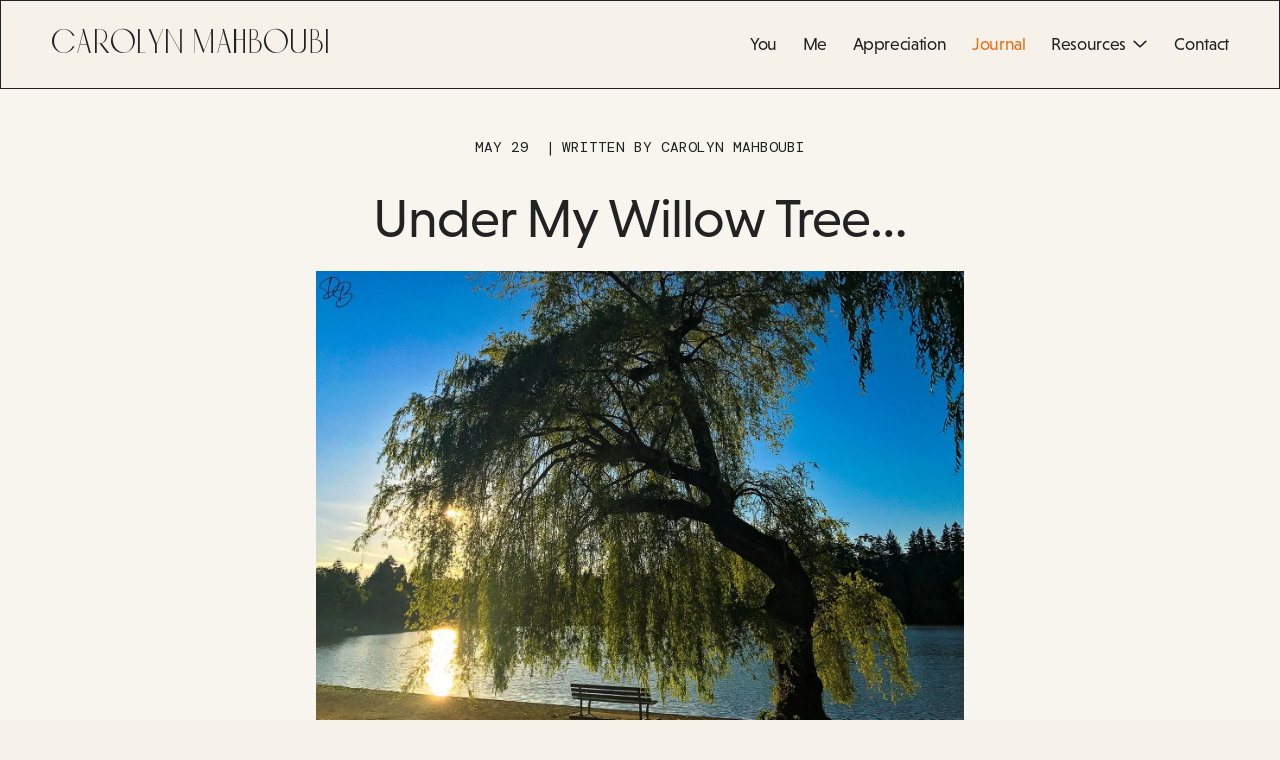

--- FILE ---
content_type: text/css
request_url: https://www.squarerefresh.xyz/assets/plugins/arrow-scroll/css/arrow-scroll.min.css
body_size: 242
content:
.arrow-scroll{bottom:2.5rem;cursor:pointer;position:fixed;right:2.5vw;-webkit-transform:translateX(300%);-moz-transform:translateX(300%);-ms-transform:translateX(300%);-o-transform:translateX(300%);transform:translateX(300%);-webkit-transition:-webkit-transform .7s ease-out;transition:-webkit-transform .7s ease-out;-o-transition:-o-transform .7s ease-out;-moz-transition:transform .7s ease-out,-moz-transform .7s ease-out;-moz-transition:transform .7s ease-out, -moz-transform .7s ease-out;transition:transform .7s ease-out;transition:transform .7s ease-out, -webkit-transform .7s ease-out, -moz-transform .7s ease-out, -o-transform .7s ease-out;transition:transform .7s ease-out,-webkit-transform .7s ease-out,-moz-transform .7s ease-out,-o-transform .7s ease-out;width:60px;z-index:99}.arrow-scroll.active{-webkit-transform:translateX(0);-moz-transform:translateX(0);-ms-transform:translateX(0);-o-transform:translateX(0);transform:translateX(0)}.arrow-scroll-wrapper{position:relative}.arrow-scroll svg{display:block}.arrow-scroll-circle .svg-circle{fill:none;stroke:#888;stroke-miterlimit:10;stroke-width:2}.arrow-scroll-progress{left:0;position:absolute;top:0;width:100%}.arrow-scroll-progress svg{-webkit-transform:rotate(-90deg);-moz-transform:rotate(-90deg);-ms-transform:rotate(-90deg);-o-transform:rotate(-90deg);transform:rotate(-90deg)}.arrow-scroll-progress .svg-circle-progress{fill:none;stroke:#888;stroke-dasharray:182;stroke-dashoffset:182;stroke-miterlimit:10;stroke-width:1}.arrow-scroll-arrow{left:50%;overflow:hidden;position:absolute;top:50%;-webkit-transform:translate(-50%,-50%);-moz-transform:translate(-50%,-50%);-ms-transform:translate(-50%,-50%);-o-transform:translate(-50%,-50%);transform:translate(-50%,-50%);width:70%}.arrow-scroll-arrow .svg-arrow{fill:#888}@media screen and (max-width:1024px){.arrow-scroll{width:50px}}@media screen and (max-width:640px){.arrow-scroll{width:40px}}@media screen and (max-width:375px){.arrow-scroll{width:30px}}

--- FILE ---
content_type: text/css
request_url: https://assets.squarespace.com/universal/styles-compressed/audio-player-b05f5197a871c566-min.en-US.css
body_size: 2107
content:
@keyframes bounceIn{0%{opacity:0;transform:scale(.3)}50%{opacity:1;transform:scale(1.05)}70%{transform:scale(.9)}to{transform:scale(1)}}@keyframes bounceOut{0%{transform:scale(1)}25%{transform:scale(.95)}50%{opacity:1;transform:scale(1.1)}to{opacity:0;transform:scale(.3)}}@media screen and (max-width:432px){.mobile-hidden,.subDesktop-hidden{display:none}}@media screen and (min-width:433px){.desktop-hidden{display:none}}.sqs-audio-player{color:#6b6b6b;-webkit-user-select:none;background-color:#111;background-image:linear-gradient(#444,#111);border:1px solid #333;border-radius:30px;width:100%;height:32px;font-family:Helvetica Neue,Helvetica,Arial,sans-serif;font-size:11px;line-height:12px;position:relative}.sqs-audio-player :focus{outline-color:#fff!important}.sqs-audio-player :focus:not(:focus-visible){outline-color:transparent!important}.sqs-audio-player.download .sqs-audio-player-content{padding-right:189px}.sqs-audio-player.download .volume{right:75px}.sqs-audio-player.download .duration{right:113px}.sqs-audio-player.download .download{position:absolute;top:10px;right:15px}.sqs-audio-player.download .download a{color:#ccc}.sqs-audio-player.download .download a:hover,.sqs-audio-player.download .download a:focus{color:#fff}.sqs-audio-player.sqs-audio-player-hidden{display:none}.sqs-audio-player.sqs-audio-player-disabled{opacity:.85}.sqs-audio-player.sqs-audio-player-focused{box-shadow:0 0 8px rgba(0,0,0,.8)}.sqs-audio-player .controls{opacity:.6;cursor:pointer;background-position:12px 8px;background-repeat:no-repeat;width:32px;height:100%;transition:opacity .2s ease-out;position:absolute;top:0;left:0}.sqs-audio-player .controls:hover,.sqs-audio-player .controls:focus{opacity:1}.sqs-audio-player.error .placeholder{color:#eee;margin-left:18px}.sqs-audio-player.error .controls,.sqs-audio-player.error .volume,.sqs-audio-player.play-state-stopped .progress,.sqs-audio-player.play-state-stopped .duration{display:none}.sqs-audio-player.play-state-stopped .placeholder{display:block}.sqs-audio-player.play-state-paused .controls:after,.sqs-audio-player.play-state-stopped .controls:after{content:" ";border:6px solid transparent;border-left:8px solid #a9a9a9;width:0;height:0;display:block;position:absolute;top:10px;left:15px}.sqs-audio-player.play-state-playing .controls:before,.sqs-audio-player.play-state-playing .controls:after{content:" ";background-color:#a9a9a9;width:3px;height:10px;display:block;position:absolute;top:11px;left:16px}.sqs-audio-player.play-state-playing .controls:after{left:22px}.sqs-audio-player .sqs-audio-player-content{padding:10px 119px 10px 36px}.sqs-audio-player .placeholder{cursor:pointer;color:#aaa;width:100%;display:none;position:absolute;top:10px;left:0}.sqs-audio-player .placeholder .wrapper{white-space:nowrap;text-overflow:ellipsis;margin-left:35px;margin-right:75px;overflow:hidden}.sqs-audio-player .placeholder .wrapper .audio-author{white-space:nowrap;text-overflow:ellipsis;color:#ccc;max-width:30%;padding-right:8px;display:inline-block;overflow:hidden}.sqs-audio-player .placeholder .wrapper .audio-title{white-space:nowrap;text-overflow:ellipsis;max-width:50%;display:inline-block;overflow:hidden}.sqs-audio-player .progress{cursor:pointer;background:#444;width:100%;height:2px;margin-top:5px}.sqs-audio-player .progress .progress-inner{background:#bbb;border-right:1px solid #9d9d9d;height:100%;transition:width .15s linear,background-color .2s ease-out;position:relative;overflow:visible}.sqs-audio-player .progress .progress-inner .scrubber{cursor:pointer;background-color:#aaa;border-radius:10px;width:8px;height:8px;transition:background-color .2s ease-out;display:none;position:absolute;top:-3px;right:-6px}.sqs-audio-player .progress .progress-inner .scrubber:hover{background-color:#eee}.sqs-audio-player .duration{color:#999;transition:color .2s ease-out;position:absolute;top:10px;right:53px}.sqs-audio-player .volume{position:absolute;top:11px;right:15px}.sqs-audio-player .volume .bar{float:left;cursor:pointer;border-right:3px solid #444;width:2px;height:10px;transition:background .2s ease-out,height .2s ease-out,margin .2s ease-out}.sqs-audio-player .volume .bar.active{border-right-color:#aaa}.sqs-audio-player .volume .bar:hover{border-right-color:#eee;height:13px;margin-top:-3px}.sqs-audio-player.tiny .placeholder .wrapper .audio-title{max-width:70%}.sqs-audio-player.tiny .placeholder .wrapper .audio-author{display:none}.fluid-engine-block-contents .sqs-widgets-audio-player .action,.fluid-engine-block-contents .sqs-widgets-audio-player .labels,.fluid-engine-block-contents .sqs-widgets-audio-player .secondary-controls{padding-top:unset;padding-bottom:unset}.sqs-widgets-audio-player{letter-spacing:0;text-transform:none;color:rgba(0,0,0,.95);background:rgba(0,0,0,.05);height:100%;padding:0;font-style:normal;font-weight:400}.sqs-widgets-audio-player .artistName{color:rgba(0,0,0,.5)}.sqs-widgets-audio-player a{color:rgba(0,0,0,.5)!important}.sqs-widgets-audio-player a:hover{color:rgba(0,0,0,.95)}.sqs-widgets-audio-player-content{height:100%}.sqs-widgets-audio-player .player{-webkit-user-select:none;-moz-user-select:none;-ms-user-select:none;user-select:none;box-sizing:border-box;width:100%;height:100%;font-size:13px;display:flex;position:relative;overflow:hidden}.sqs-widgets-audio-player .action{cursor:pointer;z-index:99;border-right:1px solid rgba(0,0,0,.08);align-items:center;width:15px;padding:22px;transition:background-color .3s ease-out;display:flex;position:relative}.sqs-widgets-audio-player .action:hover{background-color:rgba(255,255,255,.4)}.sqs-widgets-audio-player .action .play-button{border-top:10px solid transparent;border-bottom:10px solid transparent;border-left:15px solid rgba(0,0,0,.95);width:0;height:0;position:relative;-moz-transform:scale(.999)}.sqs-widgets-audio-player .action .pause{cursor:pointer;border:0 solid #111;border-width:0 5px;width:5px;height:20px;display:none;position:relative}.sqs-widgets-audio-player.playing .play{display:none}.sqs-widgets-audio-player.playing .pause{display:block}.sqs-widgets-audio-player .labels{align-self:center;min-width:150px;padding:15px;line-height:1.4em;display:block}.sqs-widgets-audio-player .title-wrapper{max-width:100%}.sqs-widgets-audio-player .title-wrapper .title{cursor:default;font-size:1.2em;transform:translate(0%)}.sqs-widgets-audio-player .title-wrapper .title.marquee-mark:after{content:attr(data-title);padding-left:.5em}.sqs-widgets-audio-player .title-wrapper .title.marquee-mark:hover{animation-name:marquee-out;animation-duration:8s;animation-timing-function:linear;animation-iteration-count:infinite}.sqs-widgets-audio-player .artistName{line-height:1.4em}.sqs-widgets-audio-player .track{z-index:5;height:100%;margin-left:60px;position:absolute;top:0;left:0;width:calc(100% - 60px)!important}.sqs-widgets-audio-player .played{background:rgba(0,0,0,.03);height:100%;position:absolute;top:0;left:0}.sqs-widgets-audio-player .played .icon{cursor:ew-resize;background-color:rgba(0,0,0,.03);width:1px;height:100%;transition:all .2s ease-out;position:absolute;top:0;right:0}.sqs-widgets-audio-player:hover .played .icon{background-color:rgba(0,0,0,.1)}.sqs-widgets-audio-player .secondary-controls{text-align:right;flex-direction:column;justify-content:center;align-items:flex-end;padding:15px;line-height:1.2em;display:flex}.sqs-widgets-audio-player .time{white-space:nowrap}.sqs-widgets-audio-player .time .progress{text-align:right;margin-right:2px;display:inline-block}.sqs-widgets-audio-player .time .total:before{content:" / ";visibility:hidden}.sqs-widgets-audio-player .time .progress.loaded+.total.loaded:before{visibility:visible}.sqs-widgets-audio-player .download{cursor:pointer;z-index:99;position:relative}.sqs-widgets-audio-player.light :focus{outline-color:rgba(0,0,0,.95)}.sqs-widgets-audio-player.light :focus:not(:focus-visible){outline-color:transparent}.sqs-widgets-audio-player.dark{color:rgba(255,255,255,.95);background:#181818}.sqs-widgets-audio-player.dark .artistName{color:rgba(255,255,255,.5)}.sqs-widgets-audio-player.dark a{color:rgba(255,255,255,.5)!important}.sqs-widgets-audio-player.dark a:hover{color:rgba(255,255,255,.95)}.sqs-widgets-audio-player.dark :focus{outline-color:rgba(255,255,255,.95)}.sqs-widgets-audio-player.dark :focus:not(:focus-visible){outline-color:transparent}.sqs-widgets-audio-player.dark .action{border-right-color:rgba(255,255,255,.15)}.sqs-widgets-audio-player.dark .action:hover{background-color:rgba(0,0,0,.4)}.sqs-widgets-audio-player.dark .pause{border-color:rgba(255,255,255,.95)}.sqs-widgets-audio-player.dark .play .play-button{border-left-color:rgba(255,255,255,.95)}.sqs-widgets-audio-player.dark .played{background:rgba(255,255,255,.05)}.sqs-widgets-audio-player.dark .played .icon{background:rgba(255,255,255,.1)}.sqs-widgets-audio-player.dark:hover .played .icon{background-color:rgba(255,255,255,.2)}.sqs-widgets-audio-player.tiny .secondary-controls{display:none}.sqs-widgets-audio-player.first-play .sqs-widgets-audio-player-content{cursor:pointer}.scrubber-shim{-webkit-user-select:none;-moz-user-select:none;-ms-user-select:none;user-select:none}@keyframes marquee-out{0%{transform:translate(0%)}to{transform:translate(-200%)}}

--- FILE ---
content_type: text/javascript
request_url: https://assets.squarespace.com/universal/scripts-compressed/audio-player-da2700baaad04b07-min.en-US.js
body_size: 61884
content:
(globalThis.webpackChunkextract_css=globalThis.webpackChunkextract_css||[]).push([["12183"],{769967:function(P){"use strict";P.exports={}},981329:function(P,E){"use strict";Object.defineProperty(E,"__esModule",{value:!0}),E.default=void 0;var s;(function(u){u.COLLECTION_TYPE_GENERIC=1,u.COLLECTION_TYPE_SUBSCRIPTION=2,u.TWITTER=3,u.FOURSQUARE=4,u.INSTAGRAM=5,u.GALLERY_BLOCK=6,u.TEMPLATE_PAGE=7,u.SPLASH_PAGE=8,u.COLLECTION_TYPE_PAGE=10,u.FIVEHUNDREDPIX=11,u.FLICKR=12,u.PRODUCTS=13,u.SLIDE_GALLERY=15,u.SLIDE_ALBUM=16,u.SLIDE_VIDEO=17,u.ALBUM_BLOCK=18,u.SECTION_CATALOG=20,u.PAGE_CATALOG=21,u.ITEM_CATALOG=22,u.PORTFOLIO=23,u.LESSONS=24,u.COURSE=25,u.MOSAIC=14,u.PROJECT=19})(s||(s={}));var i=E.default=s;P.exports=E.default},621439:function(P,E){"use strict";Object.defineProperty(E,"__esModule",{value:!0}),E.default=void 0;var s;(function(u){u.INDEX=1,u.REDIRECT=2,u.NONE=3,u.VARIATION=4})(s||(s={}));var i=E.default=s;P.exports=E.default},678638:function(P,E){"use strict";Object.defineProperty(E,"__esModule",{value:!0}),E.default=void 0;var s;(function(u){u.TEXT=1,u.IMAGE=2,u.QUOTE=4,u.LINK=5,u.CHAT=6,u.AUDIO=7,u.VIDEO=8,u.VIDEO_DEPRECATED=9,u.REVIEW=10,u.STORE_ITEM=11,u.EVENT=12,u.THREAD=13,u.GALLERY=14,u.BINARY=15,u.CSSASSET=16,u.TWEAKASSET=17,u.DIGITALGOOD=18,u.ATTACHMENT=19,u.EXPORT_WORDPRESS=20,u.EXPORT_INTERNAL=21,u.TEXT_PROSE_MIRROR=22,u.EXPORT_ROLES=23,u.TWEET=50,u.RSS=51,u.CHECKIN=52,u.DELICIOUS=53,u.KBARTICLE=54,u.PROJECT_ITEM=55,u.COLLECTION_TAXONOMY=56,u.SECTION_TAXONOMY=57,u.ITEM_TAXONOMY=58,u.PORTFOLIO_ITEM=59,u.EXPORT_TRANSLATABLE_STRINGS=60,u.SQSP_VIDEO=61,u.LESSON=62,u.COURSE_ITEM=63})(s||(s={}));var i=E.default=s;P.exports=E.default},936177:function(P,E,s){var i=s(461761),u=s(210750),y=s(994336),l=[],d=0,f=20,m=10,v=5e3,M=function(){if(!(!l||l.length===0)){var _=new XMLHttpRequest;_.open("POST","/api/events/RecordJavascriptErrors",!0),_.setRequestHeader("Content-type","application/json;charset=UTF-8"),_.setRequestHeader("X-CSRF-Token",y.get("crumb"));try{_.send(JSON.stringify(l))}catch{}l=[],d++}},w={trackUncaughtError:function(_,S,T,D,B,x,O){var q=O?O.stack:"",R={app:_,message:T,stack:q,file:D,line:B,column:x,custom:S()};this.enqueueError("interface_error_"+_,R)},enqueueError:function(_,S){var T={},D=i(window,"Static.SQUARESPACE_CONTEXT",{});if(!this.hasExceededMaxReporting()){T.websiteId=i(D,"website.id"),T.templateId=i(D,"templateId"),S.stack&&S.stack.length>v&&(S.stack=S.stack.substring(0,v)+`
 [STACK TRACE TRUNCATED]`),T.url=window.location.href||"",T.userAgent=window.navigator.userAgent;try{l.push({event:_,data:JSON.stringify(Object.assign(T,S)),timestamp:Date.now()})}catch(B){console.warn("Could not push error: ".concat(B))}this.debouncedSend()}},hasExceededMaxReporting:function(){return d>=f||l.length>=m},getStack:function(){var _=new Error;return _.stack||""},wrapAppErrorCallback:function(_){return function(){if(!_)return{};try{return _()}catch{return{errorInCallback:!0}}}},debouncedSend:u(M,1e3)};P.exports={bindUncaughtErrorReporter:function(_,S){_||(console.error("Error Reporter Missing App Name configuration",w.getStack()),_="unknown");var T=w.wrapAppErrorCallback(S);window.onerror&&(window.onerror=null),window.onerror=w.trackUncaughtError.bind(w,_,T)},trackCaughtError:function(_,S){var T=arguments.length>2&&arguments[2]!==void 0?arguments[2]:w.getStack();w.enqueueError("interface_error_"+_,{app:_,message:S,stack:T})}}},970622:function(P,E,s){"use strict";var i=s(869797),u=s(508057),y=s(134521),l=s.n(y);class d extends i.Z{bindUIEvents(){this.eventHandlers=[{node:this.container.querySelector("a.button"),type:"click",fn:this.handleButtonClick.bind(this)},{node:this.container.ownerDocument.defaultView,type:"resize",fn:l()(this.handleWindowResize.bind(this),40)}],this.trackNodes.forEach((v,M)=>{this.eventHandlers.push({node:v,type:"click",fn:this.handleTrackNodeClick.bind(this,M)},{node:v.querySelector(".track-progress-bar"),type:"mousedown",fn:this.getScrubHandlerForTrack.call(this,M)})}),this.eventHandlers.forEach(v=>{v.node.addEventListener(v.type,v.fn)}),this.handleWindowResize()}destroy(){this.eventHandlers.forEach(v=>{v.node.removeEventListener(v.type,v.fn)}),this.albumController.changeCurrentTrackImpl(null),this.eventHandlers=null,this.albumController=null}handleButtonClick(v){v.preventDefault(),this.albumController.playpause()}handleTrackNodeClick(v,M){const w=this.albumController;M.preventDefault(),w.skipToTrack(v),w.play()}handleWindowResize(){const v=this.container.ownerDocument.defaultView;if(!v.document.body.contains(this.container))return;const M=parseInt(v.getComputedStyle(this.container).width,10);this.container.classList.toggle("tablet",M<800),this.container.classList.toggle("phone",M<480)}handleTrackPositionChange(v,M,w){const h=this.trackNodes[v];h.querySelector(".track-progress-bar .play-bar").style.width=w*100+"%",h.querySelector(".track-time").textContent=(0,u.Z)(M)}handleActiveTrackChange(v){this.trackNodes.forEach(M=>M.classList.remove("selected")),v!==null&&this.trackNodes[v].classList.add("selected")}}const f=d;YUI.add("squarespace-album-player",function(m){var v=[],M=function(w){var h=w.one(".album-cover img");h&&m.config.win.ImageLoader.load(h,{load:!0}),w.removeClass("loading")};m.on("windowresize",function(){m.all(".sqs-audio-playlist").each(function(w){M(w)})}),m.config.win.Squarespace.onInitialize(m,function(){m.all(".sqs-audio-playlist").each(function(w){var h=new f;v.push(h),h.connectToNode(w.getDOMNode()),M(w)})}),m.config.win.Squarespace.onDestroy(m,function(){v.forEach(function(w){w.destroy()}),v.length=0})},"1.0",{requires:["event-resize"]})},494581:function(P,E,s){"use strict";var i=s(311227),u=s(327374),y=s(297107),l=s(544407),d=s(204482),f=s(128561),m=s(969942),v=s(358195),M=s(873047),w=s.n(M),h=s(769967),_=s.n(h),S=d.isArrowLeftKey,T=d.isArrowUpKey,D=d.isArrowRightKey,B=d.isArrowDownKey;YUI.add("squarespace-audio-player",function(x){x.namespace("Squarespace.Widgets");var O=x.Squarespace.Widgets.AudioPlayer=x.Base.create("audioPlayer",x.Squarespace.Widgets.SSWidget,[],{initializer:function(R){var I=this.get("render");x.Lang.isBoolean(I)?I=null:x.Lang.isString(I)&&(I=x.one(I)),I&&(I._audioPlayer&&I._audioPlayer.destroy(),I._audioPlayer=this,x.Object.each(I.getData(),function(k,V){k&&this.set(V,k)},this))},destructor:function(){this._audio&&(this.stop(),this._audio=null),y.Z.player.pause(),this._deregisterKeyboardScrubber&&this._deregisterKeyboardScrubber()},renderUI:function(){O.superclass.renderUI.apply(this,arguments);var R=this.get("boundingBox"),I=R.one(".placeholder"),k=this.get("title"),V=this.get("author");k&&V?I.setContent(x.Node.create('<div class="wrapper"><div class="audio-author">'+V+'</div><div class="audio-title">'+k+"</div></div>")):k?I.setContent(x.Node.create('<div class="wrapper"><div class="audio-title">'+k+"</div></div>")):I.setContent(x.Node.create('<div class="wrapper">'+this.get("strings.placeholder")+"</div>")),this.get("show-download")==="true"&&this.get("url")&&this._createDownloadLink(this.get("url")).then((function(J){var Z=l.Xi(J,"download","true");this._renderDownloadLink(Z)}).bind(this)),R.one(".progress-inner").setStyle("width","0px");var N=this._volumeNode=R.one(".volume");if(!N)throw new Error(this.name+": No div.volume in template.");for(var X=this.get("volumeLevels"),ee=X;ee>0;ee--)N.prepend('<div class="bar level-"'+ee+'" data-volume-level="'+ee+'"></div>');R.one(".duration").setContent(this.get("strings.durationPlaceHolder"))},bindUI:function(){var R=this.get("id"),I=this.get("boundingBox");I.one(".controls").on("keydown",function(V){var N=V.keyCode===13,X=V.keyCode===32;(N||X)&&!this.get("disabled")&&(V.halt(),this._onControlsButtonClick())},this),I.on(R+"|click",this._onClick,this),this.after(R+"|volumeChange",function(V){this._setVolume(V.newVal)},this),this.after(R+"|playStateChange",this._uiUpdateWrapperClass,this),this.after(R+"|readyStateChange",this._afterReadyStateChange,this),this.after(R+"|disabledChange",function(V){var N=V.newVal;N&&this.stop()},this),x.on(R+"|audioPlayer:stopAll",function(V){var N=V?V.container:null;N&&x.Lang.isString(N)&&(N=x.one(N)),(!V||!V.hasOwnProperty("container")||N instanceof x.Node&&N.contains(this.get("boundingBox")))&&this.stop()},this),this._deregisterKeyboardScrubber=(0,v.Z)({element:this.get("boundingBox").one(".progress"),getDuration:(function(){return this._audio.duration}).bind(this),getPosition:(function(){return this._audio.position}).bind(this),isPlaying:(function(){return this.get("playState")===this.getProperty("PLAY_STATES").PLAYING}).bind(this),play:this.play.bind(this),pause:this.pause.bind(this),setPosition:(function(V){this.seek(V/this._audio.duration*100)}).bind(this)});var k=this.get("boundingBox").one(".volume");k.on("keydown",function(V){var N;if(S(V)||B(V))N=-1;else if(D(V)||T(V))N=1;else return;V.preventDefault();var X=this._getVolumeLevel(),ee=w()(X+N,0,this.get("volumeLevels"));this._setVolumeLevel(ee)},this)},syncUI:function(){this._uiUpdateWrapperClass(),this._uiUpdateVolumeLevel();var R=this.get("boundingBox");R.ancestor(".sqs-editing")&&(y.Z.player.pause(),this.pause()),R.toggleClass("tiny",R.get("offsetWidth")<300)},play:function(){var R=this.getProperty("PLAY_STATES");y.Z.player.setVolume(this.get("volume")/100),this._audio?this.get("playState")!==R.PLAYING&&this._audio.play():(this._registerTrack(),this._audio.play()),this._set("playState",R.PLAYING)},pause:function(){this._audio&&this._audio.pause()},stop:function(){var R=this.get("playState"),I=this.getProperty("PLAY_STATES");R===I.PLAYING&&this._audio&&this._audio.pause()},seek:function(R){if(R>100||R<0){console.warn(this.name+": seek() - Percentage between 0-100 required.");return}this._audio||(this._registerTrack(),this.play()),this._audio.seek(this._audio.duration*(R/100))},setVolume:function(R){this.set("volume",R)},_setVolume:function(R){this._audio&&y.Z.player.setVolume(R/100),this._set("volume",R),this._uiUpdateVolumeLevel()},_setVolumeLevel:function(R){this._setVolume(Math.round(R/this.get("volumeLevels")*100))},_registerTrack:function(){if(!this._audio){var R=this.get("boundingBox"),I=this.get("fixedUrl");if(R.addClass("loading"),!I){this._showError((0,i.t)("No URL provided.",null,{project:"scripts-v6-root"}));return}return this._audio=y.Z.createTrack(I),this._audio.on("pause",x.bind(this._onPause,this)),this._audio.on("ended",x.bind(this._onStop,this)),this._audio.on("inactive",x.bind(this._onPause,this)),this._audio.on("positionChange",x.bind(this._onWhilePlaying,this)),this._audio.on("ready",x.bind(this._onLoad,this)),!!this._audio}return!1},_getVolumeLevel:function(){var R=this.get("volumeLevels"),I=this.get("volume");return Math.round(I/100*R)},_uiUpdateVolumeLevel:function(){var R=this._volumeNode.get("children"),I=this._getVolumeLevel();R.each(function(k){var V=parseInt(k.getAttribute("data-volume-level"),10);V<=I?k.addClass("active"):k.removeClass("active")},this)},_uiUpdateWrapperClass:function(){var R=this.getProperty("READY_STATES"),I=this.getProperty("PLAY_STATES"),k=this.get("boundingBox"),V=k.getAttribute("class").split(" "),N;for(N in I)V.remove("play-state-"+I[N]);for(N in R)V.remove("ready-state-"+R[N]);k.addClass("ready-state-"+this.get("readyState")),k.setAttribute("class",V.join(" ")).addClass("play-state-"+this.get("playState")).addClass("ready-state-"+this.get("readyState"))},_createDownloadLink:function(R){return R.includes("https://audio-origin.dev.squarespace.net")||R.includes("https://audio.squarespace-cdn.com")?(0,m.N)(R):Promise.resolve(R)},_renderDownloadLink:function(R){var I=this.get("boundingBox"),k='<div class="download"><a href="'+R+'" target="_blank">'+this.get("strings.download")+"</a></div>";this.get("contentBox").append(k),I.addClass("download")},_onClick:function(R){if(x.UA.ios){this._createDownloadLink(this.get("url")).then(function(k){window.location.href=k});return}if(!R.target.ancestor().hasClass("download")&&(R.halt(),R.stopImmediatePropagation(),!this.get("disabled")&&!R.target.hasClass("duration"))){if(R.target.ancestor(".volume")){this._setVolumeLevel(parseInt(R.target.getAttribute("data-volume-level"),10));return}if(R.target.ancestor(".placeholder",!0)){this.play();return}R.target.ancestor(".controls",!0)&&this._onControlsButtonClick();var I=this.get("boundingBox").one(".progress").get("region");R.pageX>=I.left&&R.pageX<=I.right&&this.seek((R.pageX-I.left)/I.width*100)}},_onControlsButtonClick:function(){var R=this.get("playState"),I=this.getProperty("PLAY_STATES");switch(R){case I.PLAYING:this.pause();return;case I.PAUSED:case I.STOPPED:this.play();return;default:}},_afterReadyStateChange:function(R){var I=this.getProperty("READY_STATES"),k=this.get("readyState"),V=this.get("strings"),N=!1;switch(k){case I.INITIALIZED:this.enable();break;case I.FLASH_BLOCKED:N=V.soundManagerFlashFail;break;case I.SECURITY_ERROR:N=V.soundManagerSecurityFail,this._reportAudioError(I.SECURITY_ERROR);break;case I.SOUND_LOAD_FAILED:N=V.soundManagerURLFail,this._reportAudioError(I.SOUND_LOAD_FAILED);break;case I.SOUND_LOADED:break;default:console.warn(this.name+": Invalid ready state ("+k+").");break}N&&(this._showError(N),this.disable()),this._uiUpdateWrapperClass()},_reportAudioError:function(R){try{var I=this.get("url");I.indexOf("assets.squarespace.com")>0&&(0,f.Z)("system_audio_play_error",{readyState:this.get("readyState"),url:I})}catch{}},_getPlaytimeString:function(R){if(!this._audio)return this.get("strings.durationPlaceHolder");var I="0:00",k="0:00";return I=this._getMinSecString(this._audio.duration),R&&(k=this._getMinSecString(R)),k+" / "+I},_getMinSecString:function(R){return(0,u.Z)(R*1e3)},_showError:function(R){this.get("boundingBox").addClass("error"),this.get("boundingBox").one(".placeholder").setContent("Error: "+R)},_onWhilePlaying:function(R){if(!this.get("destroyed")){var I=this.get("boundingBox");I.one(".duration").setContent(this._getPlaytimeString(R.position));var k=this.getProperty("READY_STATES");this.get("readyState")!==k.SOUND_LOADED&&this._set("readyState",k.SOUND_LOADED);var V=I.one(".progress-inner"),N=R.position/this._audio.duration*100;I.removeClass("loading"),V&&V.setStyle("width",N+"%")}},_onStop:function(){this._set("playState",this.getProperty("PLAY_STATES").STOPPED)},_onPause:function(){this._set("playState",this.getProperty("PLAY_STATES").PAUSED)},_onDataError:function(){this.stop(),this._set("playState",this.getProperty("PLAY_STATES").STOPPED)},_onLoad:function(R){R||(this._loadFailTimer=x.later(1e4,this,function(){this.stop(),this._set("readyState",this.getProperty("READY_STATES").SOUND_LOAD_FAILED)}))}},{CSS_PREFIX:"sqs-audio-player",PLAY_STATES:{PLAYING:"playing",PAUSED:"paused",STOPPED:"stopped"},READY_STATES:{INITIALIZED:"initialized",FLASH_BLOCKED:"flash-blocked",SECURITY_ERROR:"security-error",SOUND_LOAD_FAILED:"sound-load-failed",SOUND_LOADED:"sound-loaded"},TEMPLATE:'<div class="controls" tabindex="0"></div><div class="placeholder"></div><div class="progress" tabindex="0"><div class="progress-inner"><div class="scrubber"></div></div></div><div class="duration"></div><div class="volume" tabindex="0"></div>',ATTRS:{strings:{value:{placeholder:(0,i.t)("Click to play\u2026",null,{project:"scripts-v6-root"}),download:(0,i.t)("Download",null,{project:"scripts-v6-root"}),durationPlaceHolder:"0:00 / 0:00",loadFail:(0,i.t)("Unable to load sound at the URL",null,{project:"scripts-v6-root"}),soundManagerFlashFail:(0,i.t)("Sorry, could not load because flash is blocked.",null,{project:"scripts-v6-root"}),soundManagerSecurityFail:(0,i.t)("Sorry, there was a JavaScript security error.",null,{project:"scripts-v6-root"}),soundManagerURLFail:(0,i.t)("Unable to access audio stream.",null,{project:"scripts-v6-root"})}},fixedUrl:{getter:function(){var R=this.get("url");return R&&R.indexOf(Static.SQUARESPACE_CONTEXT.appDomain)>0&&(R=R.replace(/^(http:\/\/|https:\/\/|\/\/)/i,window.location.protocol+"//")),R},readOnly:!0},playState:{lazyAdd:!1,valueFn:function(){return this.getProperty("PLAY_STATES").STOPPED},readOnly:!0},readyState:{lazyAdd:!1,valueFn:function(){return this.getProperty("READY_STATES").INITIALIZED},readOnly:!0},url:{value:null},volume:{validator:function(R){return(R<0||R>100&&!1)&&console.warn(this.name+": Volume must be between 0 and 100, volume remains unchanged."),!0},value:66},volumeLevels:{value:6,writeOnce:"initOnly"},stopOthersOnPlay:{value:!0},render:{value:!0}}}),q=[];x.Squarespace.Widgets.AudioPlayer.initializeNode=function(R){if(!(R.get("children").size()>0)&&!x.Widget.getByNode(R.one("."+x.Squarespace.Widgets.AudioPlayer.CSS_PREFIX))){var I=x.Object.getValue(R.getData(),"design-style")||"minimal",k;switch(I){case"legacy":k=new x.Squarespace.Widgets.AudioPlayer({render:R});break;default:k=new x.Squarespace.Widgets.AudioPlayerMinimal({render:R})}q.push(k)}},x.config.win.Squarespace.onInitialize(x,function(){x.all(".sqs-audio-embed").each(x.Squarespace.Widgets.AudioPlayer.initializeNode)}),x.config.win.Squarespace.onDestroy(x,function(){q.forEach(function(R){R.destroy()}),q.length=0})},"1.0",{requires:["base","event","node","squarespace-album-player","squarespace-ss-widget","squarespace-util","squarespace-widgets-audio-player"]})},753874:function(P,E,s){"use strict";var i=s(936177),u=s.n(i),y=s(231134);YUI.add("squarespace-debugger",function(l){l.namespace("Squarespace");var d=l.Squarespace.Legacy.Class;l.Squarespace.Debugger=d.create({defaultOpts:{output:!0,ignore:[],name:"GenericComponent"},initialize:function(f){if(this.params=l.merge(this.defaultOpts,f),y.Z.isProductionEnvironment()&&(this.params.output=!1),this.params.uid&&(this.params.name+=" #"+this.getUID()),this.params.logEvents){var m=this;this.params.logEvents.fire=function(v){m.log("Firing",v),l.EventTarget.prototype.fire.apply(m.params.logEvents,arguments)}}this.logEnabled=this.params.output},enable:function(){this.params.output=!0},disable:function(){this.params.output=!1},isInfoEnabled:function(){return l.Lang.isBoolean(this.params.output)?this.params.output:!1},info:function(){return this.log.apply(this,arguments)},log:function(){if(this.params.output&&!(this.params.ignore.indexOf(arguments[0])>=0)){var f=Array.prototype.slice.call(arguments),m="["+this.params.name+"]";typeof f[0]=="string"?f[0]=m+" "+f[0]:f.unshift(m),console.log&&(l.UA.ios?console.log(f.join(" ")):console.log.apply?console.log.apply(console,f):console.log(f))}},error:function(){var f=Array.prototype.slice.call(arguments),m=f[f.length-1];m instanceof Error&&f.pop(),f.unshift(this.params.name),l.UA.ios&&(f=[f.join(" ")]),console.error&&(l.UA.ios?console.error(f.join(" ")):console.error.apply?console.error.apply(console,f):console.error(f));var v;m&&m instanceof Error?(v=m.stack,console.error("Stack: "+v)):console.trace&&console.trace(),u().trackCaughtError("damask",f[0],v)},warn:function(){var f=Array.prototype.slice.call(arguments),m="["+this.params.name+"]";typeof f[0]=="string"?f[0]=m+" "+f[0]:f.unshift(m),console.warn&&(l.UA.ios?console.warn(f.join(" ")):console.warn.apply?console.warn.apply(console,f):console.warn(f))},isTimingEnabled:function(){return!!this.params.output},getUID:function(){return l.Squarespace.Debugger.lastUID[this.params.name]===void 0&&(l.Squarespace.Debugger.lastUID[this.params.name]=0),l.Squarespace.Debugger.lastUID[this.params.name]++},time:function(f){this.params.output&&console.time&&console.time("["+this.params.name+"] "+f)},timeEnd:function(f){this.params.output&&console.timeEnd&&console.timeEnd("["+this.params.name+"] "+f)}}),l.Squarespace.Debugger.lastUID={}},"1.0",{requires:["squarespace-legacy-class","squarespace-util"]})},769874:function(P,E,s){"use strict";var i=s(494581),u=s(970622),y=s(236042),l=s.n(y),d=s(753874),f=s(56803),m=s(907922),v=s.n(m),M=s(685241),w=s.n(M),h=s(139172),_=s.n(h),S=s(821973),T=s(732336),D=s.n(T)},236042:function(){YUI.add("squarespace-ss-widget",function(P){P.namespace("Squarespace.Widgets");var E=P.Squarespace.Widgets.SSWidget=P.Squarespace.SSWidget=P.Base.create("ssWidget",P.Widget,[],{delegatedEvents:{},initializer:function(s){this.LOG=new P.Squarespace.Debugger({name:this.name,output:!1}),this._anims=new P.Squarespace.Anims,this.on("classNameChange",function(i){var u=this.get("boundingBox");u&&u.removeClass(i.prevVal).addClass(i.newVal)},this),this._events=[],this._timers=[]},destroy:function(s){if(!P.Lang.isBoolean(s)&&!this.get("destroyed")){var i=this.get("boundingBox"),u=this.get("contentBox");i&&i._node&&u&&u._node?s=!0:this.LOG.error("This widget's elements was improperly cleaned up!")}E.superclass.destroy.call(this,s)},destructor:function(){for(this._anims.destroy(),P.detach(this.get("id")+"|*"),this.detach(this.get("id")+"|*");this._events.length!==0;)this._events.shift().detach();for(;this._timers.length!==0;)this._timers.shift().cancel();this._anims=null,this._timers=[],this._events=[],this.LOG=null},_registerEvent:function(){if(P.Lang.isArray(arguments[0]))this._registerEvent.apply(this,arguments[0]);else for(var s=0,i=arguments.length;s<i;s++)P.Lang.isValue(arguments[s])&&this._events.push(arguments[s])},_registerPointerEvent:function(s,i,u,y){var l=P.Squarespace.Utils._attachPointerAction(s,i,u,y);this._registerEvent(l)},_registerAnim:function(s){this._anims.add(s)},_registerCallback:function(s,i){return P.bind(function(){this.get("destroyed")||s.apply(i||this,arguments)},this)},_registerTimer:function(s){return this._timers.push(s),s},renderUI:function(){var s=this.get("className");this.get("boundingBox").addClass(s),this.get("preventRenderTemplate")||this.get("contentBox").prepend(this.renderTemplate())},bindUI:function(){var s=this.get("id");this.after(s+"|stringsChange",function(u){u.noSyncUI||this.syncUI()},this);var i=this.get("boundingBox");P.Object.each(this.delegatedEvents,function(u,y){P.Object.each(u,function(l,d){i.delegate(s+"|"+d,this[l],y,this)},this)},this)},syncUI:function(){},_getTemplateInfo:function(){var s=E.TEMPLATE_TYPES,i=!1,u=this.constructor,y,l,d,f,m=function(){d=u.HANDLEBARS_TEMPLATE,l=u.TEMPLATE,i=P.Lang.isValue(d),f=i?s.HANDLEBARS:s.HTML};for(m();P.Lang.isUndefined(d)&&P.Lang.isUndefined(l);)u=u.superclass.constructor,m();return i?y=P.Squarespace.UITemplates.getCompiledTemplate(d):y=function(){return P.Node.create(l)},{type:f,template:y}},renderTemplate:function(){var s=E.TEMPLATE_TYPES,i=this._getTemplateInfo();if(i.type===s.HANDLEBARS){var u=this._getHBTemplateContext();return i.template(u)}return i.template()},getProperty:function(s){for(var i=this.constructor,u=this.constructor[s];P.Lang.isUndefined(u)&&i.superclass;){i=i.superclass.constructor;if(P.Lang.isUndefined(i))break;u=i[s]}return u},_getHBTemplateContext:function(){return this.getAttrs()}},{CSS_PREFIX:"sqs-widget",HANDLEBARS_TEMPLATE:null,TEMPLATE:"",TEMPLATE_TYPES:{HANDLEBARS:"handlebars",HTML:"html"},ATTRS:{className:{value:null},preventRenderTemplate:{value:!1,validator:P.Squarespace.AttrValidators.isBoolean}}})},"1.0",{requires:["base","node","squarespace-anims","squarespace-attr-validators","squarespace-debugger","squarespace-template-helpers","squarespace-ui-templates","squarespace-util","widget"]})},56803:function(P,E,s){"use strict";var i=s(608144),u=s(18882),y=s(981329),l=s.n(y),d=s(678638),f=s.n(d),m=s(621439),v=s.n(m),M=s(590619),w=s(588534),h=s.n(w),_=s(311227),S=s(284595);const T=O=>O.topLeftAverage&&O.topRightAverage&&O.bottomLeftAverage&&O.bottomRightAverage&&O.centerAverage?` data-color-topleft="#${O.topLeftAverage}"
  data-color-topright="#${O.topRightAverage}"
  data-color-bottomleft="#${O.bottomLeftAverage}"
  data-color-bottomright="#${O.bottomRightAverage}"
  data-color-center="#${O.centerAverage}" `:"",D=O=>O.replace(/<(?:.|\n)*?>/gm,""),B=function(){let O=arguments.length>0&&arguments[0]!==void 0?arguments[0]:{};return O.title&&O.title.length>0?O.title:O.body&&O.body.length>0?D(O.body):O.filename&&O.filename.length>0?O.filename:""},x={};x.video=O=>({name:"video",func:function(R,I,k){const V=R.oembed||{},{assetUrl:N,colorData:X,mediaFocalPoint:ee}=R;let J=!1,Z=!1;if(k)for(let se=0;se<k.length;se++){const j=k[se];j==="load-false"?J=!0:j==="color-data"&&(Z=!0)}const $=J?'data-load="false" ':"",te=O.Squarespace.Escaping.escapeForHtmlTag(V.html);let re=`<div class="sqs-video-wrapper"
      ${$}
      data-html="${te}"
      data-provider-name="${V.providerName}">`;if(R.overlay){let se='<div class="sqs-video-overlay';R.mainImageId||R.systemDataId?(se+='" style="opacity: 0;">',se+='<img data-load="false" data-image="'+N+'" data-src="'+N+'" data-image-dimensions="'+(R.originalSize||"")+'" data-image-focal-point="'+(ee?ee.x+","+ee.y:"0.5,0.5")+'" ',Z&&X&&(se+=T(X)),se+="/>"):se+=' no-thumb" style="opacity: 0;">',se+='<div class="sqs-video-opaque"></div><div class="sqs-video-icon"></div>',se+="</div>",re+=se}return re+="</div>",re}}),YUI.add("squarespace-template-helpers",function(O){var q={get:function(p,F){return typeof p.get=="function"?p.get(F):p[F]}},R={html:O.Squarespace.Escaping.escapeForHtml,htmltag:O.Squarespace.Escaping.escapeForHtmlTag,htmlattr:O.Squarespace.Escaping.escapeForHtmlTag,str:function(p){if(p===null||typeof p>"u")return"";try{return p.toString()}catch{return"[JSONT: Can't format variable as string (typeof: "+typeof p+").]"}},raw:function(p){return p},capitalize:function(p){return p.toUpperCase()},safe:function(p){return p?p.replace(/<.*?>/g,""):""},json:function(p){return O.JSON.stringify(p).replace(/<\/script>/g,'</scr"+"ipt>')},"json-pretty":function(p){return O.JSON.stringify(p,null,2).replace(/<\/script>/g,'</scr"+"ipt>')},smartypants:function(p){return p=p.replace(/(^|[-\u2014\s(\["])'/g,"$1\u2018"),p=p.replace(/'/g,"\u2019"),p=p.replace(/(^|[-\u2014/\[(\u2018\s])"/g,"$1\u201C"),p=p.replace(/"/g,"\u201D"),p=p.replace(/--/g,"\u2014"),p},slugify:function(p){return p?p.replace(/[^\-a-zA-Z0-9\s]+/ig,"").replace(/\s/g,"-").toLowerCase():""},"url-encode":function(p){return encodeURIComponent(p)},"activate-twitter-links":function(p){var F=/(\b(https?|ftp|file):\/\/[-A-Z0-9+&@#\/%?=~_|!:,.;]*[-A-Z0-9+&@#\/%=~_|])/ig,z=/(^| )@([a-zA-Z0-9_]+)/ig,le=/(^| )#([a-zA-Z0-9_]+)/ig;return p.replace(F,'<a target="new" href="$1">$1</a>').replace(z,'$1<a target="new" href="http://www.twitter.com/$2/">@$2</a>').replace(le,function(Oe){return'<a target="new" href="http://www.twitter.com/search/'+encodeURIComponent(Oe)+'">'+Oe+"</a>"})},count:function(F){var z=F.length;if(!O.Lang.isValue(z)&&typeof F=="object"){z=0;for(var le in F)Object.prototype.hasOwnProperty.call(F,le)&&z++}return z||0},"audio-player":function(p){return`<script>Y.use('squarespace-audio-player-frontend');<\/script><div class="squarespace-audio-player" data-audio-asset-url="`+p.structuredContent.audioAssetUrl+'" data-item-id="'+p.id+'" id="audio-player-'+p.id+'"></div>'},"social-button":function(p,F){var z=F._LookUpStack("website"),le=p.systemDataId||p.mainImageId||"",Oe=p.assetUrl||(p.mainImage?p.mainImage.assetUrl:"")||"";if(z&&z.shareButtonOptions&&Object.keys(z.shareButtonOptions).length!==0)return`<script>Y.use('squarespace-social-buttons');<\/script><div class="squarespace-social-buttons button-style" data-system-data-id="`+le+'" data-asset-url="'+Oe+'" data-record-type="'+p.recordType+'" data-full-url="'+p.fullUrl+'" data-title="'+O.Squarespace.Escaping.escapeForHtmlTag(p.title)+'"></div>'},"social-button-inline":function(p,F){var z=F._LookUpStack("website"),le=p.systemDataId||p.mainImageId||"",Oe=p.assetUrl||(p.mainImage?p.mainImage.assetUrl:"")||"";if(z&&z.shareButtonOptions&&Object.keys(z.shareButtonOptions).length!==0)return`<script>Y.use('squarespace-social-buttons');<\/script><span class="squarespace-social-buttons inline-style" data-system-data-id="`+le+'" data-asset-url="'+Oe+'" data-record-type="'+p.recordType+'" data-full-url="'+p.fullUrl+'" data-title="'+O.Squarespace.Escaping.escapeForHtmlTag(p.title)+'"></span>'},"twitter-follow-button":function(p){var F=p.userName||p.profileUrl.split("/").pop();return(0,i.Z)(`<script>Y.use('squarespace-follow-buttons', function(Y) { Y.on('domready', function() { Y.Squarespace.FollowButtonUtils.renderAll(); }); });<\/script><div class="squarespace-follow-button" data-username="{userName}"></div>`,{userName:F})},comments:function(p,F){var z=F._LookUpStack("websiteSettings");return z&&z.disqusShortname?'<div class="squarespace-comments" id="disqus_thread"></div>':'<div class="squarespace-comments" id="comments-'+p.id+'"></div>'},"comment-link":function(p,F){var z=F._LookUpStack("websiteSettings");return z&&z.disqusShortname?'<a href="'+p.fullUrl+'" class="sqs-comment-link sqs-disqus-comment-link" data-id="'+p.id+'"></a>':'<a href="'+p.fullUrl+"#comments-"+p.id+'" class="sqs-comment-link" data-id="'+p.id+'">'+p.publicCommentCount===0?(0,_.t)("No",null,{project:"website.comments"}):(0,_._6)({one:"{%n} Comment",other:"{%n} Comments"},p.publicCommentCount,null,{project:"website.comments",notes:"oldKey: publicCommentCount"})+"</a>"},"like-button":function(p,F){var z=F._LookUpStack("websiteSettings");if(z&&z.simpleLikingEnabled)return'<span class="sqs-simple-like" data-item-id="'+p.id+'" data-like-count="'+p.likeCount+'"><span class="like-icon"></span><span class="like-count"></span></span>'},"comment-count":function(p){var F=p.publicCommentCount;return F===0?(0,_.t)("No Comment",null,{project:"website.comments"}):(0,_._6)({one:"{%n} Comment",other:"{%n} Comments"},F,null,{project:"website.comments",notes:"oldKey: commentsCount"})},"image-meta":function(p){if(p){var F="0.5,0.5";p.mediaFocalPoint&&(F=p.mediaFocalPoint.x+","+p.mediaFocalPoint.y);var z=B(p);return z&&(z=O.Squarespace.Escaping.escapeForHtmlTag(z)),'data-image="'+p.assetUrl+'" data-src="'+p.assetUrl+'" data-image-dimensions="'+(p.originalSize||"")+'" data-image-focal-point="'+F+'" alt="'+z+'" '}},height:function(p){var F=p.split("x");if(F.length!==2)return"Invalid source parameter.  Pass in 'originalSize'.";var z=parseInt(F[1],10);return z},width:function(p){var F=p.split("x");if(F.length!==2)return"Invalid source parameter.  Pass in 'originalSize'.";var z=parseInt(F[0],10);return z},"percentage-format":function(p){var F=p.toFixed(3),z=F.length;return F.charAt(z-1)==="0"?F.substring(0,z-1):F},AbsUrl:function(p,F){return q.get("base-url")+"/"+p},"item-classes":function(p,F){F.hash&&(F=this);var z=["hentry"],le=q.get(F,"promotedBlockType");le&&(z.push("promoted"),z.push(R.slugify("promoted-block-"+le)));var Oe=q.get(F,"categories");if(Oe)for(var Be=0;Be<Oe.length;Be++)z.push(R.slugify("category-"+Oe[Be]));var Tt=q.get(F,"tags");if(Tt)for(var qt=0;qt<Tt.length;qt++)z.push(R.slugify("tag-"+Tt[qt]));var dt=q.get(F,"author");return dt&&dt.displayName&&z.push(R.slugify("author-"+dt.displayName)),z.push("post-type-"+q.get(F,"recordTypeLabel")),z.push("article-index-"+q.get(F,"@index")),q.get(F,"starred")&&z.push("featured"),p.recordType===f().STORE_ITEM&&O.Squarespace.Commerce.onSale(p)&&z.push("on-sale"),z.join(" ")},round:function(p,F,z){return Math.round(parseFloat(p))},iter:function(p){return q.get(p,"@index")},"product-status":function(p){if(O.Squarespace.Commerce.soldOut(p))return'<div class="product-mark sold-out">sold out</div>';if(O.Squarespace.Commerce.onSale(p))return'<div class="product-mark sale">sale</div>'},"money-string":function(p){return O.Squarespace.Commerce.moneyString(p)},"product-price":function(p){return'<div class="product-price">'+O.Squarespace.Commerce.priceString(p)+"</div>"},"from-price":function(p){return O.Squarespace.Commerce.fromPrice(p)},"normal-price":function(p){return O.Squarespace.Commerce.normalPrice(p)},"sale-price":function(p){return O.Squarespace.Commerce.salePrice(p)},"variant-descriptor":function(p){return O.Squarespace.Commerce.variantFormat(p)},"color-weight":function(p){return p&&p.length>0&&p.length<=7?(p=p.replace("#",""),parseInt(p,16)>16777215/2?"light":"dark"):""},"summary-form-field":function(p){return O.Squarespace.Commerce.summaryFormFieldString(p)},timesince:function(p){if(!O.Lang.isNumber(p))return"Invalid date.";var F=(0,S.Z)(p).capitalize();return'<span class="timesince" data-date="'+p+'">'+F+"</span>"},pluralize:function(p,F){var z,le;switch(F.length){case 0:z="",le="s";break;case 1:z="",le=F[0];break;case 2:z=F[0],le=F[1];break;default:throw new Error("pluralize got too many args")}return p===1?z:le}},I=[{name:"collectionTypeNameEquals?",func:function(p,F,z){return F.get("typeName")===z[0]}}],k={"has-multiple?":function(p){return p.length>1},"main-image?":function(p){return!!p.mainImageId||!!p.systemDataId},"child-images?":function(p){if(p.items&&p.items.length>0){var F=p.items[0];if(F.mainImageId||F.systemDataId)return!0}return!1},"location?":function(p){return p.location&&p.location.mapLat&&p.location.mapLng},"excerpt?":function(p){var F=p.excerpt&&(p.excerpt.html||p.excerpt)||"";return!h()(F)},"comments?":function(p,F){var z=F._LookUpStack("websiteSettings"),le=p.commentState===1;return!le&&p.publicCommentCount>0&&(le=!0),z&&!z.commentsEnabled&&(le=!1),le},"collection?":function(p){return p.collection},"collection-page?":function(p){return p.collection&&p.collection.type===l().COLLECTION_TYPE_PAGE},"passthrough?":function(p){return p.passthrough&&p.sourceUrl&&p.sourceUrl!==""},"event?":function(p){return p.recordType===f().EVENT},"same-day?":function(p,F){try{var z=new window.TimezoneJS.Date(p.startDate,F.get("website.timeZone")),le=new window.TimezoneJS.Date(p.endDate,F.get("website.timeZone"));return z.getYear()===le.getYear()&&z.getMonth()===le.getMonth()&&z.getDate()===le.getDate()}catch{return!1}},"external-link?":function(p){return!!p.externalLink},"folder?":function(p){return p.collection&&p.collection.folder},"index?":function(p){var F=O.Object.getValue(p,["collection","folder","folderBehavior"]);return F===v().INDEX},"variation?":function(p){var F=O.Object.getValue(p,["collection","folder","folderBehavior"]);return F===v().VARIATION},"singular?":function(p){return p===1},"plural?":function(p){return p!==1},"disqus?":function(p,F){var z=F._LookUpStack("websiteSettings");return z&&z.disqusShortname},"serviceNameEmail?":function(p,F){return p.serviceName==="email"},"debug?":function(p,F){try{return F.get("debug")}catch(z){if(z.name==="UndefinedVariable")return!1;throw z}},"calendar-view?":function(p,F){var z=F._LookUpStack("calendarView");return z===!0},"has-variants?":function(p){return O.Squarespace.Commerce.hasVariants(p)},"varied-prices?":function(p){return O.Squarespace.Commerce.variedPrices(p)},"on-sale?":function(p){return O.Squarespace.Commerce.onSale(p)},"sold-out?":function(p){return O.Squarespace.Commerce.soldOut(p)}},V=[{name:"output",func:function(p,F,z){return z.join(" ")}},x.video(O),{name:"image-color",func:function(p,F,z){var le="";if(p.colorData)if(z.length>0){var Oe=p.colorData[z[0]+"Average"];Oe?z.length===2?le=z[1]+": #"+Oe:le="#"+Oe:le=(0,i.Z)("{sub1} not found: valid position-- topLeft, topRight, bottomLeft, bottomRight, center",{sub1:z[0]})}else le=T(p.colorData);return le}},{name:"child-image-meta",func:function(p,F,z){var le=p.items[z&&z[0]?z[0]:0],Oe="0.5,0.5";le.mediaFocalPoint&&(Oe=le.mediaFocalPoint.x+","+le.mediaFocalPoint.y);var Be=B(le);return Be&&(Be=O.Squarespace.Escaping.escapeForHtmlTag(Be)),'data-image="'+le.assetUrl+'" data-src="'+le.assetUrl+'" data-image-dimensions="'+(le.originalSize||"")+'" data-image-focal-point="'+Oe+'" alt="'+Be+'" '}}];function N(p,F){return F?function(z){return z.recordType===p||z.promotedBlockType===F}:function(z){return z.recordType===p}}var X={text:f().TEXT,image:f().IMAGE,quote:f().QUOTE,gallery:f().GALLERY,link:f().LINK,chat:f().CHAT,audio:f().AUDIO,video:f().VIDEO,review:f().REVIEW,store_item:f().STORE_ITEM,event:f().EVENT,thread:f().THREAD,tweet:f().TWEET,rss:f().RSS,geo:f().CHECKIN,delicious:f().DELICIOUS,kbarticle:f().KBARTICLE};Object.keys(X).forEach(function(p){k[p+"?"]=N(X[p])}),k["external-video?"]=N(f().VIDEO,"video"),k["video?"]=N(f().VIDEO,"video"),k["image?"]=N(f().IMAGE,"image"),k["quote?"]=N(f().QUOTE,"quote"),k["link?"]=N(f().LINK,"link"),k["quote?"]=N(f().QUOTE,"quote"),k["gallery?"]=N(f().GALLERY,"gallery");function ee(p){return function(F){return F.promotedBlockType===p}}for(var J=["map","embed","image","code","quote","twitter","link","video","foursquare","instagram","form"],Z=0;Z<J.length;Z++){var $=J[Z];k["promoted"+$.capitalize()+"?"]=ee($)}k["redirect?"]=function(p){return p.folderBehavior===v().REDIRECT},k["clickable?"]=function(p,F,z){var le=F._LookUpStack("folderBehavior");return typeof le>"u"?!0:le===v().INDEX||le===v().REDIRECT};function te(p,F){return function(z,le,Oe){return le._LookUpStack("options")[p]===F}}for(var re in M.B){var se=M.B[re];switch(se.type){case"select":for(var j in se.options)k["gallery-"+re+"-"+j+"?"]=te(re,j);break;case"boolean":k["gallery-"+re+"?"]=te(re,!0);break;case"slider":case"multiOption":break;default:break}}k["gallery-meta?"]=function(p,F,z){return F._LookUpStack("options").controls||F._LookUpStack("options").indicators};var Ee={debug:function(){return function(p){var F=`DEBUG:
========================
`;return F+=JSON.stringify(this||p,null,2),F+=`END DEBUG:
========================
`,F}},withUniqueId:function(p){var F;return p.data&&(F=O.Handlebars.createFrame(p.data),F.uniqueId=O.guid()),p.fn(this,{data:F})}};O.namespace("Squarespace"),O.Squarespace.HANDLEBARS_HELPERS=Ee,O.Squarespace.TEMPLATE_PREDICATES=k,O.Squarespace.TEMPLATE_PARAMETRIC_PREDICATES=I,O.Squarespace.TEMPLATE_FORMATTERS=R,O.Squarespace.TEMPLATE_PREFIX_FORMATTERS=V,O.Squarespace.TEMPLATE_FORMATTERS.date=function(p,F,z){return O.Lang.isNumber(F)?(0,u.Z)(new Date(F),z):"Invalid date."},Object.keys(O.Squarespace.TEMPLATE_FORMATTERS).forEach(function(p){O.Handlebars.registerHelper(p,function(F){return O.Squarespace.TEMPLATE_FORMATTERS[p].apply(this,[this].concat(Array.prototype.slice.call(arguments)))})}),Object.keys(O.Squarespace.TEMPLATE_PREDICATES).forEach(function(p){O.Handlebars.registerHelper("if-"+p.replace("?",""),function(F){return O.Handlebars.helpers.if.call(this,function(){return O.Squarespace.TEMPLATE_PREDICATES[p](this)},F)})}),Object.keys(O.Squarespace.HANDLEBARS_HELPERS).forEach(function(p){O.Handlebars.registerHelper(p,O.Squarespace.HANDLEBARS_HELPERS[p])})},"1.0",{requires:["handlebars-base","json","squarespace-commerce-utils","squarespace-escaping-utils","substitute"]})},139172:function(){YUI.add("squarespace-ui-templates",function(P){var E=P.Base.create("UITemplates",P.Base,[],{render:function(s,i){var u=this.getCompiledTemplate(s);if(!u)throw new Error(this.name+": Could not find UITemplate by the name of: "+s+". Recompile templates?");return u(i||{})},renderAsNodeOrDocFrag:function(s,i){return P.Node.create(this.render(s,i))},getCompiledTemplate:function(s){var i=this.get("compiledTemplates")[s];if(!i)throw new Error(this.name+": A template by the name "+s+" does not exist.");return i}},{ATTRS:{compiledTemplates:{readOnly:!0,getter:function(){var s=P.Handlebars.templates;if(!P.Lang.isObject(s))throw new Error(this.name+": No templates are available. Have you loaded your template module?");return s}}}});P.namespace("Squarespace").UITemplates=new E},"1.0",{requires:["base","handlebars-base"]})},821973:function(P,E,s){"use strict";var i=s(311227),u=s(297107),y=s(544407),l=s(358195),d=s(969942);YUI.add("squarespace-widgets-audio-player",function(f){var m=100,v=2,M=75,w=f.namespace("Squarespace.Widgets").AudioPlayerMinimal=f.Base.create("audioPlayer",f.Squarespace.Widgets.SSWidget,[],{initializer:function(){this.setAttrs(this.get("render").getData()),this.get("title")===""&&this.get("url")!==""&&this.set("title",(0,i.t)("Untitled",null,{project:"scripts-v6.widgets"})),this.set("showDownload",this.get("show-download")==="true"),this.set("colorTheme",this.get("color-theme")),this.set("artistName",this.get("author")),this._resizeEmitter=new f.Squarespace.ResizeEmitter,this._registerTrack()},destructor:function(){f.Lang.isValue(this._funk)&&(this._funk.pause(),this._funk=null),f.Lang.isValue(this._resizeEmitter)&&(this._resizeEmitter.destroy(),this._resizeEmitter=null),this._pauseAudio(),this._deregisterKeyboardScrubber&&this._deregisterKeyboardScrubber()},renderUI:function(){w.superclass.renderUI.call(this),this.get("showDownload")&&this._renderDownloadLink(),this.get("boundingBox").addClass(this.get("colorTheme"))},bindUI:function(){var h=this.get("contentBox"),_=h.one(".action");_.on("click",this._onActionButtonClick,this),_.on("keydown",function(B){var x=B.keyCode===13,O=B.keyCode===32;(x||O)&&(B.halt(),this._onActionButtonClick())},this),this.after("playingChange",this._playingChange,this),this.after("progressChange",function(B){var x=this.get("contentBox").one(".player .time .progress");x.setContent(B.newVal),x.addClass("loaded"),this._updateTracker(this.get("position"))},this),this.after("durationChange",function(B){var x=this.get("contentBox").one(".player .time .total");x.setContent(B.newVal),x.addClass("loaded"),this.syncUI()},this),this.after("titleChange",function(B){this.get("contentBox").one(".player .labels .title").setContent(B.newVal)},this),this.after("artistNameChange",function(B){this.get("contentBox").one(".player .labels .artistName").setContent(B.newVal)},this),this._registerEvent(this._resizeEmitter.on("resize:end",this.syncUI,this));var S,T;function D(B){B.halt(),S.detach(),S=null,T.detach(),T=null,this._setupScrubber(),this.set("firstPlay",!1),this.set("playing",!0)}S=h.on("click",function(B){var x=this.get("showDownload")&&B.target===this._downloadNode.one("a");x||!this.get("url")||this.get("firstPlay")&&D.call(this,B)},this),T=h.one(".action").on("keydown",function(B){var x=B.keyCode===13,O=B.keyCode===32;(x||O)&&this.get("firstPlay")&&D.call(this,B)},this)},syncUI:function(){var h=this.get("boundingBox");if(h.getDOMNode()){h.ancestor(".sqs-editing")&&(this._pauseAudio(),this.set("playing",!1));var _=h.get("offsetWidth");h.one(".player .track").setStyle("width",_),h.toggleClass("playing",this.get("playing")),h.toggleClass("tiny",_<300),h.toggleClass("no-artist",this.get("artistName")===""),h.toggleClass("first-play",this.get("firstPlay"));var S=h.one(".player .labels .title"),T=S.get("offsetWidth")<S.get("scrollWidth");S.toggleClass("marquee-mark",T)}},_onActionButtonClick:function(){this.get("firstPlay")||this.set("playing",!this.get("playing"))},_renderNativeAudio:function(){var h=f.Lang.sub(w.NATIVE_TEMPLATE,this.getAttrs());this.get("contentBox").replace(f.Node.create(h))},_createDownloadLink:function(h){return h.includes("https://audio-origin.dev.squarespace.net")||h.includes("https://audio.squarespace-cdn.com")?(0,d.N)(h):Promise.resolve(h)},_renderDownloadLink:function(){var h=this.get("contentBox").one(".player");this._createDownloadLink(this.get("url")).then((function(_){var S=(0,y.Xi)(_,"download","true"),T='<div class="download"><a href="'+S+'" target="_blank">'+(0,i.t)("Download",null,{project:"scripts-v6.widgets"})+"</a></div>";this._downloadNode=h.one(".secondary-controls").appendChild(T),h.addClass("download")}).bind(this))},_renderVisualizer:function(){for(var h=this.get("contentBox").one(".visualizer"),_="",S=0;S<m;S++)_+='<div class="eq-bar"><div class="height"></div></div>';h.append(_)},_pauseAudio:function(){u.Z.player&&u.Z.player.pause&&u.Z.player.pause()},_playingChange:function(h){if(f.UA.ios){this._createDownloadLink(this.get("fixedUrl")).then(function(_){window.location.href=_});return}f.Lang.isValue(this._funk)||this._registerTrack(),h.newVal?this._funk.play():this._funk.pause(),this.syncUI()},_registerTrack:function(){var h=f.bind(function(){this.set("playing",!1)},this),_=f.bind(function(){this.set("playing",!0),u.Z.player.setVolume(this.get("volume")/100)},this),S=f.bind(function(){var D=this._funk.duration;D>0&&(D=this._durationToStr(D),this.set("duration",D))},this),T=f.bind(function(){this.set("playing",!1),this.set("position",0)},this);this._funk=u.Z.createTrack(this.get("fixedUrl")),this._funk.on("ready",S),this._funk.on("ended",T),this._funk.on("play",_),this._funk.on("pause",h),this._funk.on("inactive",h),this._funk.on("positionChange",f.bind(this._whilePlaying,this))},_whilePlaying:function(h){this.get("playing")&&(this.set("position",h.position),this.set("progress",this._durationToStr(h.position)))},_updateTracker:function(h){var _=this.get("contentBox").one(".track .played"),S=h/this._funk.duration*100;_.setStyle("width",S+"%")},_mergeEQData:function(){for(var h=theSound.eqData,_=h.left,S=h.right,T=_.length,D=[],B=0;B<T;B++)D.push((parseFloat(_[B])+parseFloat(S[B]))/2);return D},_calculateEQChunks:function(){for(var h=this._mergeEQData(),_=[],S=0;S<length;S+=v){var T=0;f.Array.each(h.slice(S,S+v),function(D){T+=D}),_.push(T/v*M)}return _},_drawEQBars:function(){var h=this.get("contentBox").all(".eq-bar .height"),_=this._calculateEQChunks();f.Array.each(_,function(S,T){var D=h.item(T);f.Lang.isValue(D)&&D.setStyle("height",Math.min(45,_[T]))},this),this.syncUI()},_setupScrubber:function(){var h=f.Node.create('<div class="scrubber-shim"></div>'),_;h.setStyles({position:"fixed",top:0,left:0,right:0,bottom:0,zIndex:Math.pow(10,7),cursor:"none"});var S=this.get("contentBox").one(".player .track");S.on("mousedown",function(T){this._updatePosition(T);var D=u.Z.player.getVolume();_=this.get("contentBox").one(".track").get("region"),this._funk.isActive&&u.Z.player.setVolume(D*.25),f.one("body").append(h),h.once("mouseup",function(){u.Z.player.setVolume(D),h.remove()},this)},this),h.on("mousemove",function(T){var D=this._getRelativePosition(_,T.pageX);this._funk.seek(D),this.get("playing")||(this.set("progress",this._durationToStr(D)),this.set("position",D))},this),S.setAttribute("tabindex",0),this._deregisterKeyboardScrubber=(0,l.Z)({element:S,getDuration:(function(){return this._funk.duration}).bind(this),getPosition:(function(){return this.get("position")}).bind(this),isPlaying:(function(){return this.get("playing")}).bind(this),play:(function(){this.set("playing",!0)}).bind(this),pause:(function(){this.set("playing",!1)}).bind(this),setPosition:(function(T){this._funk.seek(T),this.set("progress",this._durationToStr(T)),this.set("position",T)}).bind(this)})},_updatePosition:function(h){if(!this.get("firstPlay")){var _=this.get("contentBox").one(".track").get("region"),S=this.get("contentBox").one(".track .played .icon"),T=S.get("offsetWidth")/2;this._funk.seek(this._getRelativePosition(_,h.pageX-T))}},_durationToStr:function(h){var _=Math.floor(h%60),S=Math.floor(h/60),T=Math.floor(S/60);T>0&&(S=S%60);var D="";return T>0&&(D+=T+":",S<10&&(D+="0")),_<10&&(_="0"+_),D+=S+":"+_,D},_getRelativePosition:function(h,_){return this._funk.duration*Math.min(1,Math.max(0,(_-h.left)/h.width))},_selectVolume:function(h){var _=this.get("contentBox").all(".player .volume .bar");_.removeClass("active"),_.filter(function(S){var T=parseInt(S.getAttribute("data-level"),10);return T<=h}).addClass("active"),f.Squarespace.Singletons.Audio.set("volume",h)}},{CSS_PREFIX:"sqs-widgets-audio-player",HANDLEBARS_TEMPLATE:"block-audio-player.html",ATTRS:{fixedUrl:{getter:function(){var h=this.get("url");return h.indexOf(Static.SQUARESPACE_CONTEXT.appDomain)>0&&(h=h.replace(/^(http:\/\/|https:\/\/|\/\/)/i,window.location.protocol+"//")),h},readOnly:!0},firstPlay:{value:!0,validator:f.Squarespace.AttrValidators.isBoolean},position:{value:0,validator:f.Squarespace.AttrValidators.isNumber},progress:{validator:f.Squarespace.AttrValidators.isNullOrString},duration:{validator:f.Squarespace.AttrValidators.isNullOrString},title:{value:"",validator:f.Squarespace.AttrValidators.isString},artistName:{value:"",validator:f.Squarespace.AttrValidators.isString},playing:{value:!1,validator:f.Squarespace.AttrValidators.isBoolean},volume:{value:100,validator:f.Squarespace.AttrValidators.isNumber}}})},"1.0",{requires:["base","node","squarespace-block-audio-player-template","squarespace-dom-emitters-resize","squarespace-ss-widget","widget"]})},873047:function(P){"use strict";var E=function(i,u,y){return Math.max(u,Math.min(i,y))};P.exports=E},667821:function(P,E,s){"use strict";var i=s(776564),u=s(799105),y=s(258669),l=function(f){return y(f)?i.test(f.replace(/&nbsp;/g,"").replace(new RegExp(u,"g"),"")):!!f};P.exports=l},588534:function(P,E,s){"use strict";var i=s(258669),u=s(667821),y=function(f){return i(f)&&f.replace(/<[^>]+>/g,"")||""},l=function(f){return u(y(f))};P.exports=l},258669:function(P){"use strict";var E=function(i){return typeof i=="string"};P.exports=E},776564:function(P){"use strict";P.exports=new RegExp("^[\\s]*$")},799105:function(P){"use strict";P.exports="[\\u200B-\\u200D\\uFEFF]"},101432:function(P){"use strict";var E=Object.prototype.hasOwnProperty,s=typeof Object.create!="function"?"~":!1;function i(y,l,d){this.fn=y,this.context=l,this.once=d||!1}function u(){}u.prototype._events=void 0,u.prototype.eventNames=function(){var l=this._events,d=[],f;if(!l)return d;for(f in l)E.call(l,f)&&d.push(s?f.slice(1):f);return Object.getOwnPropertySymbols?d.concat(Object.getOwnPropertySymbols(l)):d},u.prototype.listeners=function(l,d){var f=s?s+l:l,m=this._events&&this._events[f];if(d)return!!m;if(!m)return[];if(m.fn)return[m.fn];for(var v=0,M=m.length,w=new Array(M);v<M;v++)w[v]=m[v].fn;return w},u.prototype.emit=function(l,d,f,m,v,M){var w=s?s+l:l;if(!this._events||!this._events[w])return!1;var h=this._events[w],_=arguments.length,S,T;if(typeof h.fn=="function"){switch(h.once&&this.removeListener(l,h.fn,void 0,!0),_){case 1:return h.fn.call(h.context),!0;case 2:return h.fn.call(h.context,d),!0;case 3:return h.fn.call(h.context,d,f),!0;case 4:return h.fn.call(h.context,d,f,m),!0;case 5:return h.fn.call(h.context,d,f,m,v),!0;case 6:return h.fn.call(h.context,d,f,m,v,M),!0}for(T=1,S=new Array(_-1);T<_;T++)S[T-1]=arguments[T];h.fn.apply(h.context,S)}else{var D=h.length,B;for(T=0;T<D;T++)switch(h[T].once&&this.removeListener(l,h[T].fn,void 0,!0),_){case 1:h[T].fn.call(h[T].context);break;case 2:h[T].fn.call(h[T].context,d);break;case 3:h[T].fn.call(h[T].context,d,f);break;default:if(!S)for(B=1,S=new Array(_-1);B<_;B++)S[B-1]=arguments[B];h[T].fn.apply(h[T].context,S)}}return!0},u.prototype.on=function(l,d,f){var m=new i(d,f||this),v=s?s+l:l;return this._events||(this._events=s?{}:Object.create(null)),this._events[v]?this._events[v].fn?this._events[v]=[this._events[v],m]:this._events[v].push(m):this._events[v]=m,this},u.prototype.once=function(l,d,f){var m=new i(d,f||this,!0),v=s?s+l:l;return this._events||(this._events=s?{}:Object.create(null)),this._events[v]?this._events[v].fn?this._events[v]=[this._events[v],m]:this._events[v].push(m):this._events[v]=m,this},u.prototype.removeListener=function(l,d,f,m){var v=s?s+l:l;if(!this._events||!this._events[v])return this;var M=this._events[v],w=[];if(d)if(M.fn)(M.fn!==d||m&&!M.once||f&&M.context!==f)&&w.push(M);else for(var h=0,_=M.length;h<_;h++)(M[h].fn!==d||m&&!M[h].once||f&&M[h].context!==f)&&w.push(M[h]);return w.length?this._events[v]=w.length===1?w[0]:w:delete this._events[v],this},u.prototype.removeAllListeners=function(l){return this._events?(l?delete this._events[s?s+l:l]:this._events=s?{}:Object.create(null),this):this},u.prototype.off=u.prototype.removeListener,u.prototype.addListener=u.prototype.on,u.prototype.setMaxListeners=function(){return this},u.prefixed=s,P.exports=u},440179:function(P,E,s){"use strict";E.__esModule=!0;function i(x){return x&&x.__esModule?x:{default:x}}function u(x){if(x&&x.__esModule)return x;var O={};if(x!=null)for(var q in x)Object.prototype.hasOwnProperty.call(x,q)&&(O[q]=x[q]);return O.default=x,O}var y=s(221798),l=u(y),d=s(806141),f=i(d),m=s(827376),v=i(m),M=s(539654),w=u(M),h=s(742443),_=u(h),S=s(497165),T=i(S);function D(){var x=new l.HandlebarsEnvironment;return w.extend(x,l),x.SafeString=f.default,x.Exception=v.default,x.Utils=w,x.escapeExpression=w.escapeExpression,x.VM=_,x.template=function(O){return _.template(O,x)},x}var B=D();B.create=D,T.default(B),B.default=B,E.default=B,P.exports=E.default},221798:function(P,E,s){"use strict";E.__esModule=!0,E.HandlebarsEnvironment=D;function i(x){return x&&x.__esModule?x:{default:x}}var u=s(539654),y=s(827376),l=i(y),d=s(182976),f=s(747846),m=s(124117),v=i(m),M=s(718579),w="4.7.7";E.VERSION=w;var h=8;E.COMPILER_REVISION=h;var _=7;E.LAST_COMPATIBLE_COMPILER_REVISION=_;var S={1:"<= 1.0.rc.2",2:"== 1.0.0-rc.3",3:"== 1.0.0-rc.4",4:"== 1.x.x",5:"== 2.0.0-alpha.x",6:">= 2.0.0-beta.1",7:">= 4.0.0 <4.3.0",8:">= 4.3.0"};E.REVISION_CHANGES=S;var T="[object Object]";function D(x,O,q){this.helpers=x||{},this.partials=O||{},this.decorators=q||{},d.registerDefaultHelpers(this),f.registerDefaultDecorators(this)}D.prototype={constructor:D,logger:v.default,log:v.default.log,registerHelper:function(O,q){if(u.toString.call(O)===T){if(q)throw new l.default("Arg not supported with multiple helpers");u.extend(this.helpers,O)}else this.helpers[O]=q},unregisterHelper:function(O){delete this.helpers[O]},registerPartial:function(O,q){if(u.toString.call(O)===T)u.extend(this.partials,O);else{if(typeof q>"u")throw new l.default('Attempting to register a partial called "'+O+'" as undefined');this.partials[O]=q}},unregisterPartial:function(O){delete this.partials[O]},registerDecorator:function(O,q){if(u.toString.call(O)===T){if(q)throw new l.default("Arg not supported with multiple decorators");u.extend(this.decorators,O)}else this.decorators[O]=q},unregisterDecorator:function(O){delete this.decorators[O]},resetLoggedPropertyAccesses:function(){M.resetLoggedProperties()}};var B=v.default.log;E.log=B,E.createFrame=u.createFrame,E.logger=v.default},747846:function(P,E,s){"use strict";E.__esModule=!0,E.registerDefaultDecorators=l;function i(d){return d&&d.__esModule?d:{default:d}}var u=s(704316),y=i(u);function l(d){y.default(d)}},704316:function(P,E,s){"use strict";E.__esModule=!0;var i=s(539654);E.default=function(u){u.registerDecorator("inline",function(y,l,d,f){var m=y;return l.partials||(l.partials={},m=function(v,M){var w=d.partials;d.partials=i.extend({},w,l.partials);var h=y(v,M);return d.partials=w,h}),l.partials[f.args[0]]=f.fn,m})},P.exports=E.default},827376:function(P,E){"use strict";E.__esModule=!0;var s=["description","fileName","lineNumber","endLineNumber","message","name","number","stack"];function i(u,y){var l=y&&y.loc,d=void 0,f=void 0,m=void 0,v=void 0;l&&(d=l.start.line,f=l.end.line,m=l.start.column,v=l.end.column,u+=" - "+d+":"+m);for(var M=Error.prototype.constructor.call(this,u),w=0;w<s.length;w++)this[s[w]]=M[s[w]];Error.captureStackTrace&&Error.captureStackTrace(this,i);try{l&&(this.lineNumber=d,this.endLineNumber=f,Object.defineProperty?(Object.defineProperty(this,"column",{value:m,enumerable:!0}),Object.defineProperty(this,"endColumn",{value:v,enumerable:!0})):(this.column=m,this.endColumn=v))}catch{}}i.prototype=new Error,E.default=i,P.exports=E.default},182976:function(P,E,s){"use strict";E.__esModule=!0,E.registerDefaultHelpers=B,E.moveHelperToHooks=x;function i(O){return O&&O.__esModule?O:{default:O}}var u=s(243792),y=i(u),l=s(345204),d=i(l),f=s(548679),m=i(f),v=s(183181),M=i(v),w=s(522263),h=i(w),_=s(483781),S=i(_),T=s(726057),D=i(T);function B(O){y.default(O),d.default(O),m.default(O),M.default(O),h.default(O),S.default(O),D.default(O)}function x(O,q,R){O.helpers[q]&&(O.hooks[q]=O.helpers[q],R||delete O.helpers[q])}},243792:function(P,E,s){"use strict";E.__esModule=!0;var i=s(539654);E.default=function(u){u.registerHelper("blockHelperMissing",function(y,l){var d=l.inverse,f=l.fn;if(y===!0)return f(this);if(y===!1||y==null)return d(this);if(i.isArray(y))return y.length>0?(l.ids&&(l.ids=[l.name]),u.helpers.each(y,l)):d(this);if(l.data&&l.ids){var m=i.createFrame(l.data);m.contextPath=i.appendContextPath(l.data.contextPath,l.name),l={data:m}}return f(y,l)})},P.exports=E.default},345204:function(P,E,s){"use strict";E.__esModule=!0;function i(d){return d&&d.__esModule?d:{default:d}}var u=s(539654),y=s(827376),l=i(y);E.default=function(d){d.registerHelper("each",function(f,m){if(!m)throw new l.default("Must pass iterator to #each");var v=m.fn,M=m.inverse,w=0,h="",_=void 0,S=void 0;m.data&&m.ids&&(S=u.appendContextPath(m.data.contextPath,m.ids[0])+"."),u.isFunction(f)&&(f=f.call(this)),m.data&&(_=u.createFrame(m.data));function T(q,R,I){_&&(_.key=q,_.index=R,_.first=R===0,_.last=!!I,S&&(_.contextPath=S+q)),h=h+v(f[q],{data:_,blockParams:u.blockParams([f[q],q],[S+q,null])})}if(f&&typeof f=="object")if(u.isArray(f))for(var D=f.length;w<D;w++)w in f&&T(w,w,w===f.length-1);else if(s.g.Symbol&&f[s.g.Symbol.iterator]){for(var B=[],x=f[s.g.Symbol.iterator](),O=x.next();!O.done;O=x.next())B.push(O.value);f=B;for(var D=f.length;w<D;w++)T(w,w,w===f.length-1)}else(function(){var q=void 0;Object.keys(f).forEach(function(R){q!==void 0&&T(q,w-1),q=R,w++}),q!==void 0&&T(q,w-1,!0)})();return w===0&&(h=M(this)),h})},P.exports=E.default},548679:function(P,E,s){"use strict";E.__esModule=!0;function i(l){return l&&l.__esModule?l:{default:l}}var u=s(827376),y=i(u);E.default=function(l){l.registerHelper("helperMissing",function(){if(arguments.length!==1)throw new y.default('Missing helper: "'+arguments[arguments.length-1].name+'"')})},P.exports=E.default},183181:function(P,E,s){"use strict";E.__esModule=!0;function i(d){return d&&d.__esModule?d:{default:d}}var u=s(539654),y=s(827376),l=i(y);E.default=function(d){d.registerHelper("if",function(f,m){if(arguments.length!=2)throw new l.default("#if requires exactly one argument");return u.isFunction(f)&&(f=f.call(this)),!m.hash.includeZero&&!f||u.isEmpty(f)?m.inverse(this):m.fn(this)}),d.registerHelper("unless",function(f,m){if(arguments.length!=2)throw new l.default("#unless requires exactly one argument");return d.helpers.if.call(this,f,{fn:m.inverse,inverse:m.fn,hash:m.hash})})},P.exports=E.default},522263:function(P,E){"use strict";E.__esModule=!0,E.default=function(s){s.registerHelper("log",function(){for(var i=[void 0],u=arguments[arguments.length-1],y=0;y<arguments.length-1;y++)i.push(arguments[y]);var l=1;u.hash.level!=null?l=u.hash.level:u.data&&u.data.level!=null&&(l=u.data.level),i[0]=l,s.log.apply(s,i)})},P.exports=E.default},483781:function(P,E){"use strict";E.__esModule=!0,E.default=function(s){s.registerHelper("lookup",function(i,u,y){return i&&y.lookupProperty(i,u)})},P.exports=E.default},726057:function(P,E,s){"use strict";E.__esModule=!0;function i(d){return d&&d.__esModule?d:{default:d}}var u=s(539654),y=s(827376),l=i(y);E.default=function(d){d.registerHelper("with",function(f,m){if(arguments.length!=2)throw new l.default("#with requires exactly one argument");u.isFunction(f)&&(f=f.call(this));var v=m.fn;if(u.isEmpty(f))return m.inverse(this);var M=m.data;return m.data&&m.ids&&(M=u.createFrame(m.data),M.contextPath=u.appendContextPath(m.data.contextPath,m.ids[0])),v(f,{data:M,blockParams:u.blockParams([f],[M&&M.contextPath])})})},P.exports=E.default},31975:function(P,E,s){"use strict";E.__esModule=!0,E.createNewLookupObject=u;var i=s(539654);function u(){for(var y=arguments.length,l=Array(y),d=0;d<y;d++)l[d]=arguments[d];return i.extend.apply(void 0,[Object.create(null)].concat(l))}},718579:function(P,E,s){"use strict";E.__esModule=!0,E.createProtoAccessControl=f,E.resultIsAllowed=m,E.resetLoggedProperties=w;function i(h){if(h&&h.__esModule)return h;var _={};if(h!=null)for(var S in h)Object.prototype.hasOwnProperty.call(h,S)&&(_[S]=h[S]);return _.default=h,_}var u=s(31975),y=s(124117),l=i(y),d=Object.create(null);function f(h){var _=Object.create(null);_.constructor=!1,_.__defineGetter__=!1,_.__defineSetter__=!1,_.__lookupGetter__=!1;var S=Object.create(null);return S.__proto__=!1,{properties:{whitelist:u.createNewLookupObject(S,h.allowedProtoProperties),defaultValue:h.allowProtoPropertiesByDefault},methods:{whitelist:u.createNewLookupObject(_,h.allowedProtoMethods),defaultValue:h.allowProtoMethodsByDefault}}}function m(h,_,S){return v(typeof h=="function"?_.methods:_.properties,S)}function v(h,_){return h.whitelist[_]!==void 0?h.whitelist[_]===!0:h.defaultValue!==void 0?h.defaultValue:(M(_),!1)}function M(h){d[h]!==!0&&(d[h]=!0,l.log("error",'Handlebars: Access has been denied to resolve the property "'+h+`" because it is not an "own property" of its parent.
You can add a runtime option to disable the check or this warning:
See https://handlebarsjs.com/api-reference/runtime-options.html#options-to-control-prototype-access for details`))}function w(){Object.keys(d).forEach(function(h){delete d[h]})}},87836:function(P,E){"use strict";E.__esModule=!0,E.wrapHelper=s;function s(i,u){if(typeof i!="function")return i;var y=function(){var d=arguments[arguments.length-1];return arguments[arguments.length-1]=u(d),i.apply(this,arguments)};return y}},124117:function(P,E,s){"use strict";E.__esModule=!0;var i=s(539654),u={methodMap:["debug","info","warn","error"],level:"info",lookupLevel:function(l){if(typeof l=="string"){var d=i.indexOf(u.methodMap,l.toLowerCase());d>=0?l=d:l=parseInt(l,10)}return l},log:function(l){if(l=u.lookupLevel(l),typeof console<"u"&&u.lookupLevel(u.level)<=l){var d=u.methodMap[l];console[d]||(d="log");for(var f=arguments.length,m=Array(f>1?f-1:0),v=1;v<f;v++)m[v-1]=arguments[v];console[d].apply(console,m)}}};E.default=u,P.exports=E.default},497165:function(P,E,s){"use strict";E.__esModule=!0,E.default=function(i){var u=typeof s.g<"u"?s.g:window,y=u.Handlebars;i.noConflict=function(){return u.Handlebars===i&&(u.Handlebars=y),i}},P.exports=E.default},742443:function(P,E,s){"use strict";E.__esModule=!0,E.checkRevision=h,E.template=_,E.wrapProgram=S,E.resolvePartial=T,E.invokePartial=D,E.noop=B;function i(I){return I&&I.__esModule?I:{default:I}}function u(I){if(I&&I.__esModule)return I;var k={};if(I!=null)for(var V in I)Object.prototype.hasOwnProperty.call(I,V)&&(k[V]=I[V]);return k.default=I,k}var y=s(539654),l=u(y),d=s(827376),f=i(d),m=s(221798),v=s(182976),M=s(87836),w=s(718579);function h(I){var k=I&&I[0]||1,V=m.COMPILER_REVISION;if(!(k>=m.LAST_COMPATIBLE_COMPILER_REVISION&&k<=m.COMPILER_REVISION))if(k<m.LAST_COMPATIBLE_COMPILER_REVISION){var N=m.REVISION_CHANGES[V],X=m.REVISION_CHANGES[k];throw new f.default("Template was precompiled with an older version of Handlebars than the current runtime. Please update your precompiler to a newer version ("+N+") or downgrade your runtime to an older version ("+X+").")}else throw new f.default("Template was precompiled with a newer version of Handlebars than the current runtime. Please update your runtime to a newer version ("+I[1]+").")}function _(I,k){if(!k)throw new f.default("No environment passed to template");if(!I||!I.main)throw new f.default("Unknown template object: "+typeof I);I.main.decorator=I.main_d,k.VM.checkRevision(I.compiler);var V=I.compiler&&I.compiler[0]===7;function N(J,Z,$){$.hash&&(Z=l.extend({},Z,$.hash),$.ids&&($.ids[0]=!0)),J=k.VM.resolvePartial.call(this,J,Z,$);var te=l.extend({},$,{hooks:this.hooks,protoAccessControl:this.protoAccessControl}),re=k.VM.invokePartial.call(this,J,Z,te);if(re==null&&k.compile&&($.partials[$.name]=k.compile(J,I.compilerOptions,k),re=$.partials[$.name](Z,te)),re!=null){if($.indent){for(var se=re.split(`
`),j=0,Ee=se.length;j<Ee&&!(!se[j]&&j+1===Ee);j++)se[j]=$.indent+se[j];re=se.join(`
`)}return re}else throw new f.default("The partial "+$.name+" could not be compiled when running in runtime-only mode")}var X={strict:function(Z,$,te){if(!Z||!($ in Z))throw new f.default('"'+$+'" not defined in '+Z,{loc:te});return X.lookupProperty(Z,$)},lookupProperty:function(Z,$){var te=Z[$];if(te==null||Object.prototype.hasOwnProperty.call(Z,$)||w.resultIsAllowed(te,X.protoAccessControl,$))return te},lookup:function(Z,$){for(var te=Z.length,re=0;re<te;re++){var se=Z[re]&&X.lookupProperty(Z[re],$);if(se!=null)return Z[re][$]}},lambda:function(Z,$){return typeof Z=="function"?Z.call($):Z},escapeExpression:l.escapeExpression,invokePartial:N,fn:function(Z){var $=I[Z];return $.decorator=I[Z+"_d"],$},programs:[],program:function(Z,$,te,re,se){var j=this.programs[Z],Ee=this.fn(Z);return $||se||re||te?j=S(this,Z,Ee,$,te,re,se):j||(j=this.programs[Z]=S(this,Z,Ee)),j},data:function(Z,$){for(;Z&&$--;)Z=Z._parent;return Z},mergeIfNeeded:function(Z,$){var te=Z||$;return Z&&$&&Z!==$&&(te=l.extend({},$,Z)),te},nullContext:Object.seal({}),noop:k.VM.noop,compilerInfo:I.compiler};function ee(J){var Z=arguments.length<=1||arguments[1]===void 0?{}:arguments[1],$=Z.data;ee._setup(Z),!Z.partial&&I.useData&&($=x(J,$));var te=void 0,re=I.useBlockParams?[]:void 0;I.useDepths&&(Z.depths?te=J!=Z.depths[0]?[J].concat(Z.depths):Z.depths:te=[J]);function se(j){return""+I.main(X,j,X.helpers,X.partials,$,re,te)}return se=O(I.main,se,X,Z.depths||[],$,re),se(J,Z)}return ee.isTop=!0,ee._setup=function(J){if(J.partial)X.protoAccessControl=J.protoAccessControl,X.helpers=J.helpers,X.partials=J.partials,X.decorators=J.decorators,X.hooks=J.hooks;else{var Z=l.extend({},k.helpers,J.helpers);q(Z,X),X.helpers=Z,I.usePartial&&(X.partials=X.mergeIfNeeded(J.partials,k.partials)),(I.usePartial||I.useDecorators)&&(X.decorators=l.extend({},k.decorators,J.decorators)),X.hooks={},X.protoAccessControl=w.createProtoAccessControl(J);var $=J.allowCallsToHelperMissing||V;v.moveHelperToHooks(X,"helperMissing",$),v.moveHelperToHooks(X,"blockHelperMissing",$)}},ee._child=function(J,Z,$,te){if(I.useBlockParams&&!$)throw new f.default("must pass block params");if(I.useDepths&&!te)throw new f.default("must pass parent depths");return S(X,J,I[J],Z,0,$,te)},ee}function S(I,k,V,N,X,ee,J){function Z($){var te=arguments.length<=1||arguments[1]===void 0?{}:arguments[1],re=J;return J&&$!=J[0]&&!($===I.nullContext&&J[0]===null)&&(re=[$].concat(J)),V(I,$,I.helpers,I.partials,te.data||N,ee&&[te.blockParams].concat(ee),re)}return Z=O(V,Z,I,J,N,ee),Z.program=k,Z.depth=J?J.length:0,Z.blockParams=X||0,Z}function T(I,k,V){return I?!I.call&&!V.name&&(V.name=I,I=V.partials[I]):V.name==="@partial-block"?I=V.data["partial-block"]:I=V.partials[V.name],I}function D(I,k,V){var N=V.data&&V.data["partial-block"];V.partial=!0,V.ids&&(V.data.contextPath=V.ids[0]||V.data.contextPath);var X=void 0;if(V.fn&&V.fn!==B&&function(){V.data=m.createFrame(V.data);var ee=V.fn;X=V.data["partial-block"]=function(Z){var $=arguments.length<=1||arguments[1]===void 0?{}:arguments[1];return $.data=m.createFrame($.data),$.data["partial-block"]=N,ee(Z,$)},ee.partials&&(V.partials=l.extend({},V.partials,ee.partials))}(),I===void 0&&X&&(I=X),I===void 0)throw new f.default("The partial "+V.name+" could not be found");if(I instanceof Function)return I(k,V)}function B(){return""}function x(I,k){return(!k||!("root"in k))&&(k=k?m.createFrame(k):{},k.root=I),k}function O(I,k,V,N,X,ee){if(I.decorator){var J={};k=I.decorator(k,J,V,N&&N[0],X,ee,N),l.extend(k,J)}return k}function q(I,k){Object.keys(I).forEach(function(V){var N=I[V];I[V]=R(N,k)})}function R(I,k){var V=k.lookupProperty;return M.wrapHelper(I,function(N){return l.extend({lookupProperty:V},N)})}},806141:function(P,E){"use strict";E.__esModule=!0;function s(i){this.string=i}s.prototype.toString=s.prototype.toHTML=function(){return""+this.string},E.default=s,P.exports=E.default},539654:function(P,E){"use strict";E.__esModule=!0,E.extend=l,E.indexOf=v,E.escapeExpression=M,E.isEmpty=w,E.createFrame=h,E.blockParams=_,E.appendContextPath=S;var s={"&":"&amp;","<":"&lt;",">":"&gt;",'"':"&quot;","'":"&#x27;","`":"&#x60;","=":"&#x3D;"},i=/[&<>"'`=]/g,u=/[&<>"'`=]/;function y(T){return s[T]}function l(T){for(var D=1;D<arguments.length;D++)for(var B in arguments[D])Object.prototype.hasOwnProperty.call(arguments[D],B)&&(T[B]=arguments[D][B]);return T}var d=Object.prototype.toString;E.toString=d;var f=function(D){return typeof D=="function"};f(/x/)&&(E.isFunction=f=function(T){return typeof T=="function"&&d.call(T)==="[object Function]"}),E.isFunction=f;var m=Array.isArray||function(T){return T&&typeof T=="object"?d.call(T)==="[object Array]":!1};E.isArray=m;function v(T,D){for(var B=0,x=T.length;B<x;B++)if(T[B]===D)return B;return-1}function M(T){if(typeof T!="string"){if(T&&T.toHTML)return T.toHTML();if(T==null)return"";if(!T)return T+"";T=""+T}return u.test(T)?T.replace(i,y):T}function w(T){return!T&&T!==0?!0:!!(m(T)&&T.length===0)}function h(T){var D=l({},T);return D._parent=T,D}function _(T,D){return T.path=D,T}function S(T,D){return(T?T+".":"")+D}},33990:function(P,E,s){var i=s(80328),u=i("length");P.exports=u},501056:function(P){function E(s){return s.split("")}P.exports=E},666814:function(P,E,s){var i=s(343563);function u(y,l,d){l=="__proto__"&&i?i(y,l,{configurable:!0,enumerable:!0,value:d,writable:!0}):y[l]=d}P.exports=u},410767:function(P){var E=9007199254740991,s=Math.floor;function i(u,y){var l="";if(!u||y<1||y>E)return l;do y%2&&(l+=u),y=s(y/2),y&&(u+=u);while(y);return l}P.exports=i},553911:function(P){function E(s,i,u){var y=-1,l=s.length;i<0&&(i=-i>l?0:l+i),u=u>l?l:u,u<0&&(u+=l),l=i>u?0:u-i>>>0,i>>>=0;for(var d=Array(l);++y<l;)d[y]=s[y+i];return d}P.exports=E},369664:function(P,E,s){var i=s(246438),u=/^\s+/;function y(l){return l&&l.slice(0,i(l)+1).replace(u,"")}P.exports=y},364687:function(P,E,s){var i=s(553911);function u(y,l,d){var f=y.length;return d=d===void 0?f:d,!l&&d>=f?y:i(y,l,d)}P.exports=u},353322:function(P,E,s){var i=s(410767),u=s(58602),y=s(364687),l=s(254837),d=s(570073),f=s(342104),m=Math.ceil;function v(M,w){w=w===void 0?" ":u(w);var h=w.length;if(h<2)return h?i(w,M):w;var _=i(w,m(M/d(w)));return l(w)?y(f(_),0,M).join(""):_.slice(0,M)}P.exports=v},343563:function(P,E,s){var i=s(484819),u=function(){try{var y=i(Object,"defineProperty");return y({},"",{}),y}catch{}}();P.exports=u},254837:function(P){var E="\\ud800-\\udfff",s="\\u0300-\\u036f",i="\\ufe20-\\ufe2f",u="\\u20d0-\\u20ff",y=s+i+u,l="\\ufe0e\\ufe0f",d="\\u200d",f=RegExp("["+d+E+y+l+"]");function m(v){return f.test(v)}P.exports=m},570073:function(P,E,s){var i=s(33990),u=s(254837),y=s(810563);function l(d){return u(d)?y(d):i(d)}P.exports=l},342104:function(P,E,s){var i=s(501056),u=s(254837),y=s(242071);function l(d){return u(d)?y(d):i(d)}P.exports=l},246438:function(P){var E=/\s/;function s(i){for(var u=i.length;u--&&E.test(i.charAt(u)););return u}P.exports=s},810563:function(P){var E="\\ud800-\\udfff",s="\\u0300-\\u036f",i="\\ufe20-\\ufe2f",u="\\u20d0-\\u20ff",y=s+i+u,l="\\ufe0e\\ufe0f",d="["+E+"]",f="["+y+"]",m="\\ud83c[\\udffb-\\udfff]",v="(?:"+f+"|"+m+")",M="[^"+E+"]",w="(?:\\ud83c[\\udde6-\\uddff]){2}",h="[\\ud800-\\udbff][\\udc00-\\udfff]",_="\\u200d",S=v+"?",T="["+l+"]?",D="(?:"+_+"(?:"+[M,w,h].join("|")+")"+T+S+")*",B=T+S+D,x="(?:"+[M+f+"?",f,w,h,d].join("|")+")",O=RegExp(m+"(?="+m+")|"+x+B,"g");function q(R){for(var I=O.lastIndex=0;O.test(R);)++I;return I}P.exports=q},242071:function(P){var E="\\ud800-\\udfff",s="\\u0300-\\u036f",i="\\ufe20-\\ufe2f",u="\\u20d0-\\u20ff",y=s+i+u,l="\\ufe0e\\ufe0f",d="["+E+"]",f="["+y+"]",m="\\ud83c[\\udffb-\\udfff]",v="(?:"+f+"|"+m+")",M="[^"+E+"]",w="(?:\\ud83c[\\udde6-\\uddff]){2}",h="[\\ud800-\\udbff][\\udc00-\\udfff]",_="\\u200d",S=v+"?",T="["+l+"]?",D="(?:"+_+"(?:"+[M,w,h].join("|")+")"+T+S+")*",B=T+S+D,x="(?:"+[M+f+"?",f,w,h,d].join("|")+")",O=RegExp(m+"(?="+m+")|"+x+B,"g");function q(R){return R.match(O)||[]}P.exports=q},210750:function(P,E,s){var i=s(58980),u=s(215422),y=s(549712),l="Expected a function",d=Math.max,f=Math.min;function m(v,M,w){var h,_,S,T,D,B,x=0,O=!1,q=!1,R=!0;if(typeof v!="function")throw new TypeError(l);M=y(M)||0,i(w)&&(O=!!w.leading,q="maxWait"in w,S=q?d(y(w.maxWait)||0,M):S,R="trailing"in w?!!w.trailing:R);function I(te){var re=h,se=_;return h=_=void 0,x=te,T=v.apply(se,re),T}function k(te){return x=te,D=setTimeout(X,M),O?I(te):T}function V(te){var re=te-B,se=te-x,j=M-re;return q?f(j,S-se):j}function N(te){var re=te-B,se=te-x;return B===void 0||re>=M||re<0||q&&se>=S}function X(){var te=u();if(N(te))return ee(te);D=setTimeout(X,V(te))}function ee(te){return D=void 0,R&&h?I(te):(h=_=void 0,T)}function J(){D!==void 0&&clearTimeout(D),x=0,h=B=_=D=void 0}function Z(){return D===void 0?T:ee(u())}function $(){var te=u(),re=N(te);if(h=arguments,_=this,B=te,re){if(D===void 0)return k(B);if(q)return clearTimeout(D),D=setTimeout(X,M),I(B)}return D===void 0&&(D=setTimeout(X,M)),T}return $.cancel=J,$.flush=Z,$}P.exports=m},419467:function(P,E,s){P=s.nmd(P);/**
 * @license
 * Lodash <https://lodash.com/>
 * Copyright OpenJS Foundation and other contributors <https://openjsf.org/>
 * Released under MIT license <https://lodash.com/license>
 * Based on Underscore.js 1.8.3 <http://underscorejs.org/LICENSE>
 * Copyright Jeremy Ashkenas, DocumentCloud and Investigative Reporters & Editors
 */(function(){var i,u="4.17.21",y=200,l="Unsupported core-js use. Try https://npms.io/search?q=ponyfill.",d="Expected a function",f="Invalid `variable` option passed into `_.template`",m="__lodash_hash_undefined__",v=500,M="__lodash_placeholder__",w=1,h=2,_=4,S=1,T=2,D=1,B=2,x=4,O=8,q=16,R=32,I=64,k=128,V=256,N=512,X=30,ee="...",J=800,Z=16,$=1,te=2,re=3,se=1/0,j=9007199254740991,Ee=17976931348623157e292,p=NaN,F=4294967295,z=F-1,le=F>>>1,Oe=[["ary",k],["bind",D],["bindKey",B],["curry",O],["curryRight",q],["flip",N],["partial",R],["partialRight",I],["rearg",V]],Be="[object Arguments]",Tt="[object Array]",qt="[object AsyncFunction]",dt="[object Boolean]",Zt="[object Date]",Ir="[object DOMException]",Xt="[object Error]",An="[object Function]",Tn="[object GeneratorFunction]",rt="[object Map]",Mt="[object Number]",Gi="[object Null]",ht="[object Object]",Wn="[object Promise]",Fn="[object Proxy]",xt="[object RegExp]",ze="[object Set]",$t="[object String]",on="[object Symbol]",Lr="[object Undefined]",Jt="[object WeakMap]",zi="[object WeakSet]",Ut="[object ArrayBuffer]",St="[object DataView]",Sn="[object Float32Array]",L="[object Float64Array]",ie="[object Int8Array]",fe="[object Int16Array]",Te="[object Int32Array]",Ne="[object Uint8Array]",qe="[object Uint8ClampedArray]",mt="[object Uint16Array]",Rr="[object Uint32Array]",To=/\b__p \+= '';/g,So=/\b(__p \+=) '' \+/g,wo=/(__e\(.*?\)|\b__t\)) \+\n'';/g,qi=/&(?:amp|lt|gt|quot|#39);/g,Zi=/[&<>"']/g,Po=RegExp(qi.source),Co=RegExp(Zi.source),Oo=/<%-([\s\S]+?)%>/g,bo=/<%([\s\S]+?)%>/g,Xi=/<%=([\s\S]+?)%>/g,Io=/\.|\[(?:[^[\]]*|(["'])(?:(?!\1)[^\\]|\\.)*?\1)\]/,Lo=/^\w*$/,Ro=/[^.[\]]+|\[(?:(-?\d+(?:\.\d+)?)|(["'])((?:(?!\2)[^\\]|\\.)*?)\2)\]|(?=(?:\.|\[\])(?:\.|\[\]|$))/g,Dr=/[\\^$.*+?()[\]{}|]/g,Do=RegExp(Dr.source),Mr=/^\s+/,Mo=/\s/,xo=/\{(?:\n\/\* \[wrapped with .+\] \*\/)?\n?/,Uo=/\{\n\/\* \[wrapped with (.+)\] \*/,ko=/,? & /,Bo=/[^\x00-\x2f\x3a-\x40\x5b-\x60\x7b-\x7f]+/g,No=/[()=,{}\[\]\/\s]/,Wo=/\\(\\)?/g,Fo=/\$\{([^\\}]*(?:\\.[^\\}]*)*)\}/g,$i=/\w*$/,Ko=/^[-+]0x[0-9a-f]+$/i,Ho=/^0b[01]+$/i,Vo=/^\[object .+?Constructor\]$/,Go=/^0o[0-7]+$/i,zo=/^(?:0|[1-9]\d*)$/,qo=/[\xc0-\xd6\xd8-\xf6\xf8-\xff\u0100-\u017f]/g,Kn=/($^)/,Zo=/['\n\r\u2028\u2029\\]/g,Hn="\\ud800-\\udfff",Xo="\\u0300-\\u036f",$o="\\ufe20-\\ufe2f",Jo="\\u20d0-\\u20ff",Ji=Xo+$o+Jo,Qi="\\u2700-\\u27bf",ji="a-z\\xdf-\\xf6\\xf8-\\xff",Qo="\\xac\\xb1\\xd7\\xf7",jo="\\x00-\\x2f\\x3a-\\x40\\x5b-\\x60\\x7b-\\xbf",Yo="\\u2000-\\u206f",eu=" \\t\\x0b\\f\\xa0\\ufeff\\n\\r\\u2028\\u2029\\u1680\\u180e\\u2000\\u2001\\u2002\\u2003\\u2004\\u2005\\u2006\\u2007\\u2008\\u2009\\u200a\\u202f\\u205f\\u3000",Yi="A-Z\\xc0-\\xd6\\xd8-\\xde",ea="\\ufe0e\\ufe0f",ta=Qo+jo+Yo+eu,xr="['\u2019]",tu="["+Hn+"]",na="["+ta+"]",Vn="["+Ji+"]",ra="\\d+",nu="["+Qi+"]",ia="["+ji+"]",aa="[^"+Hn+ta+ra+Qi+ji+Yi+"]",Ur="\\ud83c[\\udffb-\\udfff]",ru="(?:"+Vn+"|"+Ur+")",sa="[^"+Hn+"]",kr="(?:\\ud83c[\\udde6-\\uddff]){2}",Br="[\\ud800-\\udbff][\\udc00-\\udfff]",un="["+Yi+"]",oa="\\u200d",ua="(?:"+ia+"|"+aa+")",iu="(?:"+un+"|"+aa+")",la="(?:"+xr+"(?:d|ll|m|re|s|t|ve))?",ca="(?:"+xr+"(?:D|LL|M|RE|S|T|VE))?",fa=ru+"?",da="["+ea+"]?",au="(?:"+oa+"(?:"+[sa,kr,Br].join("|")+")"+da+fa+")*",su="\\d*(?:1st|2nd|3rd|(?![123])\\dth)(?=\\b|[A-Z_])",ou="\\d*(?:1ST|2ND|3RD|(?![123])\\dTH)(?=\\b|[a-z_])",ha=da+fa+au,uu="(?:"+[nu,kr,Br].join("|")+")"+ha,lu="(?:"+[sa+Vn+"?",Vn,kr,Br,tu].join("|")+")",cu=RegExp(xr,"g"),fu=RegExp(Vn,"g"),Nr=RegExp(Ur+"(?="+Ur+")|"+lu+ha,"g"),du=RegExp([un+"?"+ia+"+"+la+"(?="+[na,un,"$"].join("|")+")",iu+"+"+ca+"(?="+[na,un+ua,"$"].join("|")+")",un+"?"+ua+"+"+la,un+"+"+ca,ou,su,ra,uu].join("|"),"g"),hu=RegExp("["+oa+Hn+Ji+ea+"]"),gu=/[a-z][A-Z]|[A-Z]{2}[a-z]|[0-9][a-zA-Z]|[a-zA-Z][0-9]|[^a-zA-Z0-9 ]/,pu=["Array","Buffer","DataView","Date","Error","Float32Array","Float64Array","Function","Int8Array","Int16Array","Int32Array","Map","Math","Object","Promise","RegExp","Set","String","Symbol","TypeError","Uint8Array","Uint8ClampedArray","Uint16Array","Uint32Array","WeakMap","_","clearTimeout","isFinite","parseInt","setTimeout"],_u=-1,Ce={};Ce[Sn]=Ce[L]=Ce[ie]=Ce[fe]=Ce[Te]=Ce[Ne]=Ce[qe]=Ce[mt]=Ce[Rr]=!0,Ce[Be]=Ce[Tt]=Ce[Ut]=Ce[dt]=Ce[St]=Ce[Zt]=Ce[Xt]=Ce[An]=Ce[rt]=Ce[Mt]=Ce[ht]=Ce[xt]=Ce[ze]=Ce[$t]=Ce[Jt]=!1;var Pe={};Pe[Be]=Pe[Tt]=Pe[Ut]=Pe[St]=Pe[dt]=Pe[Zt]=Pe[Sn]=Pe[L]=Pe[ie]=Pe[fe]=Pe[Te]=Pe[rt]=Pe[Mt]=Pe[ht]=Pe[xt]=Pe[ze]=Pe[$t]=Pe[on]=Pe[Ne]=Pe[qe]=Pe[mt]=Pe[Rr]=!0,Pe[Xt]=Pe[An]=Pe[Jt]=!1;var vu={\u00C0:"A",\u00C1:"A",\u00C2:"A",\u00C3:"A",\u00C4:"A",\u00C5:"A",\u00E0:"a",\u00E1:"a",\u00E2:"a",\u00E3:"a",\u00E4:"a",\u00E5:"a",\u00C7:"C",\u00E7:"c",\u00D0:"D",\u00F0:"d",\u00C8:"E",\u00C9:"E",\u00CA:"E",\u00CB:"E",\u00E8:"e",\u00E9:"e",\u00EA:"e",\u00EB:"e",\u00CC:"I",\u00CD:"I",\u00CE:"I",\u00CF:"I",\u00EC:"i",\u00ED:"i",\u00EE:"i",\u00EF:"i",\u00D1:"N",\u00F1:"n",\u00D2:"O",\u00D3:"O",\u00D4:"O",\u00D5:"O",\u00D6:"O",\u00D8:"O",\u00F2:"o",\u00F3:"o",\u00F4:"o",\u00F5:"o",\u00F6:"o",\u00F8:"o",\u00D9:"U",\u00DA:"U",\u00DB:"U",\u00DC:"U",\u00F9:"u",\u00FA:"u",\u00FB:"u",\u00FC:"u",\u00DD:"Y",\u00FD:"y",\u00FF:"y",\u00C6:"Ae",\u00E6:"ae",\u00DE:"Th",\u00FE:"th",\u00DF:"ss",\u0100:"A",\u0102:"A",\u0104:"A",\u0101:"a",\u0103:"a",\u0105:"a",\u0106:"C",\u0108:"C",\u010A:"C",\u010C:"C",\u0107:"c",\u0109:"c",\u010B:"c",\u010D:"c",\u010E:"D",\u0110:"D",\u010F:"d",\u0111:"d",\u0112:"E",\u0114:"E",\u0116:"E",\u0118:"E",\u011A:"E",\u0113:"e",\u0115:"e",\u0117:"e",\u0119:"e",\u011B:"e",\u011C:"G",\u011E:"G",\u0120:"G",\u0122:"G",\u011D:"g",\u011F:"g",\u0121:"g",\u0123:"g",\u0124:"H",\u0126:"H",\u0125:"h",\u0127:"h",\u0128:"I",\u012A:"I",\u012C:"I",\u012E:"I",\u0130:"I",\u0129:"i",\u012B:"i",\u012D:"i",\u012F:"i",\u0131:"i",\u0134:"J",\u0135:"j",\u0136:"K",\u0137:"k",\u0138:"k",\u0139:"L",\u013B:"L",\u013D:"L",\u013F:"L",\u0141:"L",\u013A:"l",\u013C:"l",\u013E:"l",\u0140:"l",\u0142:"l",\u0143:"N",\u0145:"N",\u0147:"N",\u014A:"N",\u0144:"n",\u0146:"n",\u0148:"n",\u014B:"n",\u014C:"O",\u014E:"O",\u0150:"O",\u014D:"o",\u014F:"o",\u0151:"o",\u0154:"R",\u0156:"R",\u0158:"R",\u0155:"r",\u0157:"r",\u0159:"r",\u015A:"S",\u015C:"S",\u015E:"S",\u0160:"S",\u015B:"s",\u015D:"s",\u015F:"s",\u0161:"s",\u0162:"T",\u0164:"T",\u0166:"T",\u0163:"t",\u0165:"t",\u0167:"t",\u0168:"U",\u016A:"U",\u016C:"U",\u016E:"U",\u0170:"U",\u0172:"U",\u0169:"u",\u016B:"u",\u016D:"u",\u016F:"u",\u0171:"u",\u0173:"u",\u0174:"W",\u0175:"w",\u0176:"Y",\u0177:"y",\u0178:"Y",\u0179:"Z",\u017B:"Z",\u017D:"Z",\u017A:"z",\u017C:"z",\u017E:"z",\u0132:"IJ",\u0133:"ij",\u0152:"Oe",\u0153:"oe",\u0149:"'n",\u017F:"s"},mu={"&":"&amp;","<":"&lt;",">":"&gt;",'"':"&quot;","'":"&#39;"},Eu={"&amp;":"&","&lt;":"<","&gt;":">","&quot;":'"',"&#39;":"'"},yu={"\\":"\\","'":"'","\n":"n","\r":"r","\u2028":"u2028","\u2029":"u2029"},Au=parseFloat,Tu=parseInt,ga=typeof s.g=="object"&&s.g&&s.g.Object===Object&&s.g,Su=typeof self=="object"&&self&&self.Object===Object&&self,Ue=ga||Su||Function("return this")(),Wr=E&&!E.nodeType&&E,Qt=Wr&&!0&&P&&!P.nodeType&&P,pa=Qt&&Qt.exports===Wr,Fr=pa&&ga.process,it=function(){try{var C=Qt&&Qt.require&&Qt.require("util").types;return C||Fr&&Fr.binding&&Fr.binding("util")}catch{}}(),_a=it&&it.isArrayBuffer,va=it&&it.isDate,ma=it&&it.isMap,Ea=it&&it.isRegExp,ya=it&&it.isSet,Aa=it&&it.isTypedArray;function Qe(C,W,U){switch(U.length){case 0:return C.call(W);case 1:return C.call(W,U[0]);case 2:return C.call(W,U[0],U[1]);case 3:return C.call(W,U[0],U[1],U[2])}return C.apply(W,U)}function wu(C,W,U,Y){for(var ce=-1,ye=C==null?0:C.length;++ce<ye;){var Me=C[ce];W(Y,Me,U(Me),C)}return Y}function at(C,W){for(var U=-1,Y=C==null?0:C.length;++U<Y&&W(C[U],U,C)!==!1;);return C}function Pu(C,W){for(var U=C==null?0:C.length;U--&&W(C[U],U,C)!==!1;);return C}function Ta(C,W){for(var U=-1,Y=C==null?0:C.length;++U<Y;)if(!W(C[U],U,C))return!1;return!0}function kt(C,W){for(var U=-1,Y=C==null?0:C.length,ce=0,ye=[];++U<Y;){var Me=C[U];W(Me,U,C)&&(ye[ce++]=Me)}return ye}function Gn(C,W){var U=C==null?0:C.length;return!!U&&ln(C,W,0)>-1}function Kr(C,W,U){for(var Y=-1,ce=C==null?0:C.length;++Y<ce;)if(U(W,C[Y]))return!0;return!1}function be(C,W){for(var U=-1,Y=C==null?0:C.length,ce=Array(Y);++U<Y;)ce[U]=W(C[U],U,C);return ce}function Bt(C,W){for(var U=-1,Y=W.length,ce=C.length;++U<Y;)C[ce+U]=W[U];return C}function Hr(C,W,U,Y){var ce=-1,ye=C==null?0:C.length;for(Y&&ye&&(U=C[++ce]);++ce<ye;)U=W(U,C[ce],ce,C);return U}function Cu(C,W,U,Y){var ce=C==null?0:C.length;for(Y&&ce&&(U=C[--ce]);ce--;)U=W(U,C[ce],ce,C);return U}function Vr(C,W){for(var U=-1,Y=C==null?0:C.length;++U<Y;)if(W(C[U],U,C))return!0;return!1}var Ou=Gr("length");function bu(C){return C.split("")}function Iu(C){return C.match(Bo)||[]}function Sa(C,W,U){var Y;return U(C,function(ce,ye,Me){if(W(ce,ye,Me))return Y=ye,!1}),Y}function zn(C,W,U,Y){for(var ce=C.length,ye=U+(Y?1:-1);Y?ye--:++ye<ce;)if(W(C[ye],ye,C))return ye;return-1}function ln(C,W,U){return W===W?Ku(C,W,U):zn(C,wa,U)}function Lu(C,W,U,Y){for(var ce=U-1,ye=C.length;++ce<ye;)if(Y(C[ce],W))return ce;return-1}function wa(C){return C!==C}function Pa(C,W){var U=C==null?0:C.length;return U?qr(C,W)/U:p}function Gr(C){return function(W){return W==null?i:W[C]}}function zr(C){return function(W){return C==null?i:C[W]}}function Ca(C,W,U,Y,ce){return ce(C,function(ye,Me,we){U=Y?(Y=!1,ye):W(U,ye,Me,we)}),U}function Ru(C,W){var U=C.length;for(C.sort(W);U--;)C[U]=C[U].value;return C}function qr(C,W){for(var U,Y=-1,ce=C.length;++Y<ce;){var ye=W(C[Y]);ye!==i&&(U=U===i?ye:U+ye)}return U}function Zr(C,W){for(var U=-1,Y=Array(C);++U<C;)Y[U]=W(U);return Y}function Du(C,W){return be(W,function(U){return[U,C[U]]})}function Oa(C){return C&&C.slice(0,Ra(C)+1).replace(Mr,"")}function je(C){return function(W){return C(W)}}function Xr(C,W){return be(W,function(U){return C[U]})}function wn(C,W){return C.has(W)}function ba(C,W){for(var U=-1,Y=C.length;++U<Y&&ln(W,C[U],0)>-1;);return U}function Ia(C,W){for(var U=C.length;U--&&ln(W,C[U],0)>-1;);return U}function Mu(C,W){for(var U=C.length,Y=0;U--;)C[U]===W&&++Y;return Y}var xu=zr(vu),Uu=zr(mu);function ku(C){return"\\"+yu[C]}function Bu(C,W){return C==null?i:C[W]}function cn(C){return hu.test(C)}function Nu(C){return gu.test(C)}function Wu(C){for(var W,U=[];!(W=C.next()).done;)U.push(W.value);return U}function $r(C){var W=-1,U=Array(C.size);return C.forEach(function(Y,ce){U[++W]=[ce,Y]}),U}function La(C,W){return function(U){return C(W(U))}}function Nt(C,W){for(var U=-1,Y=C.length,ce=0,ye=[];++U<Y;){var Me=C[U];(Me===W||Me===M)&&(C[U]=M,ye[ce++]=U)}return ye}function qn(C){var W=-1,U=Array(C.size);return C.forEach(function(Y){U[++W]=Y}),U}function Fu(C){var W=-1,U=Array(C.size);return C.forEach(function(Y){U[++W]=[Y,Y]}),U}function Ku(C,W,U){for(var Y=U-1,ce=C.length;++Y<ce;)if(C[Y]===W)return Y;return-1}function Hu(C,W,U){for(var Y=U+1;Y--;)if(C[Y]===W)return Y;return Y}function fn(C){return cn(C)?Gu(C):Ou(C)}function gt(C){return cn(C)?zu(C):bu(C)}function Ra(C){for(var W=C.length;W--&&Mo.test(C.charAt(W)););return W}var Vu=zr(Eu);function Gu(C){for(var W=Nr.lastIndex=0;Nr.test(C);)++W;return W}function zu(C){return C.match(Nr)||[]}function qu(C){return C.match(du)||[]}var Zu=function C(W){W=W==null?Ue:Wt.defaults(Ue.Object(),W,Wt.pick(Ue,pu));var U=W.Array,Y=W.Date,ce=W.Error,ye=W.Function,Me=W.Math,we=W.Object,Jr=W.RegExp,Xu=W.String,st=W.TypeError,Zn=U.prototype,$u=ye.prototype,dn=we.prototype,Xn=W["__core-js_shared__"],$n=$u.toString,Se=dn.hasOwnProperty,Ju=0,Da=function(){var e=/[^.]+$/.exec(Xn&&Xn.keys&&Xn.keys.IE_PROTO||"");return e?"Symbol(src)_1."+e:""}(),Jn=dn.toString,Qu=$n.call(we),ju=Ue._,Yu=Jr("^"+$n.call(Se).replace(Dr,"\\$&").replace(/hasOwnProperty|(function).*?(?=\\\()| for .+?(?=\\\])/g,"$1.*?")+"$"),Qn=pa?W.Buffer:i,Ft=W.Symbol,jn=W.Uint8Array,Ma=Qn?Qn.allocUnsafe:i,Yn=La(we.getPrototypeOf,we),xa=we.create,Ua=dn.propertyIsEnumerable,er=Zn.splice,ka=Ft?Ft.isConcatSpreadable:i,Pn=Ft?Ft.iterator:i,jt=Ft?Ft.toStringTag:i,tr=function(){try{var e=rn(we,"defineProperty");return e({},"",{}),e}catch{}}(),el=W.clearTimeout!==Ue.clearTimeout&&W.clearTimeout,tl=Y&&Y.now!==Ue.Date.now&&Y.now,nl=W.setTimeout!==Ue.setTimeout&&W.setTimeout,nr=Me.ceil,rr=Me.floor,Qr=we.getOwnPropertySymbols,rl=Qn?Qn.isBuffer:i,Ba=W.isFinite,il=Zn.join,al=La(we.keys,we),xe=Me.max,Fe=Me.min,sl=Y.now,ol=W.parseInt,Na=Me.random,ul=Zn.reverse,jr=rn(W,"DataView"),Cn=rn(W,"Map"),Yr=rn(W,"Promise"),hn=rn(W,"Set"),On=rn(W,"WeakMap"),bn=rn(we,"create"),ir=On&&new On,gn={},ll=an(jr),cl=an(Cn),fl=an(Yr),dl=an(hn),hl=an(On),ar=Ft?Ft.prototype:i,In=ar?ar.valueOf:i,Wa=ar?ar.toString:i;function o(e){if(Le(e)&&!de(e)&&!(e instanceof ve)){if(e instanceof ot)return e;if(Se.call(e,"__wrapped__"))return Fs(e)}return new ot(e)}var pn=function(){function e(){}return function(t){if(!Ie(t))return{};if(xa)return xa(t);e.prototype=t;var n=new e;return e.prototype=i,n}}();function sr(){}function ot(e,t){this.__wrapped__=e,this.__actions__=[],this.__chain__=!!t,this.__index__=0,this.__values__=i}o.templateSettings={escape:Oo,evaluate:bo,interpolate:Xi,variable:"",imports:{_:o}},o.prototype=sr.prototype,o.prototype.constructor=o,ot.prototype=pn(sr.prototype),ot.prototype.constructor=ot;function ve(e){this.__wrapped__=e,this.__actions__=[],this.__dir__=1,this.__filtered__=!1,this.__iteratees__=[],this.__takeCount__=F,this.__views__=[]}function gl(){var e=new ve(this.__wrapped__);return e.__actions__=Ze(this.__actions__),e.__dir__=this.__dir__,e.__filtered__=this.__filtered__,e.__iteratees__=Ze(this.__iteratees__),e.__takeCount__=this.__takeCount__,e.__views__=Ze(this.__views__),e}function pl(){if(this.__filtered__){var e=new ve(this);e.__dir__=-1,e.__filtered__=!0}else e=this.clone(),e.__dir__*=-1;return e}function _l(){var e=this.__wrapped__.value(),t=this.__dir__,n=de(e),r=t<0,a=n?e.length:0,c=bc(0,a,this.__views__),g=c.start,A=c.end,b=A-g,K=r?A:g-1,H=this.__iteratees__,G=H.length,Q=0,ne=Fe(b,this.__takeCount__);if(!n||!r&&a==b&&ne==b)return ls(e,this.__actions__);var oe=[];e:for(;b--&&Q<ne;){K+=t;for(var ge=-1,ue=e[K];++ge<G;){var _e=H[ge],me=_e.iteratee,tt=_e.type,Ge=me(ue);if(tt==te)ue=Ge;else if(!Ge){if(tt==$)continue e;break e}}oe[Q++]=ue}return oe}ve.prototype=pn(sr.prototype),ve.prototype.constructor=ve;function Yt(e){var t=-1,n=e==null?0:e.length;for(this.clear();++t<n;){var r=e[t];this.set(r[0],r[1])}}function vl(){this.__data__=bn?bn(null):{},this.size=0}function ml(e){var t=this.has(e)&&delete this.__data__[e];return this.size-=t?1:0,t}function El(e){var t=this.__data__;if(bn){var n=t[e];return n===m?i:n}return Se.call(t,e)?t[e]:i}function yl(e){var t=this.__data__;return bn?t[e]!==i:Se.call(t,e)}function Al(e,t){var n=this.__data__;return this.size+=this.has(e)?0:1,n[e]=bn&&t===i?m:t,this}Yt.prototype.clear=vl,Yt.prototype.delete=ml,Yt.prototype.get=El,Yt.prototype.has=yl,Yt.prototype.set=Al;function wt(e){var t=-1,n=e==null?0:e.length;for(this.clear();++t<n;){var r=e[t];this.set(r[0],r[1])}}function Tl(){this.__data__=[],this.size=0}function Sl(e){var t=this.__data__,n=or(t,e);if(n<0)return!1;var r=t.length-1;return n==r?t.pop():er.call(t,n,1),--this.size,!0}function wl(e){var t=this.__data__,n=or(t,e);return n<0?i:t[n][1]}function Pl(e){return or(this.__data__,e)>-1}function Cl(e,t){var n=this.__data__,r=or(n,e);return r<0?(++this.size,n.push([e,t])):n[r][1]=t,this}wt.prototype.clear=Tl,wt.prototype.delete=Sl,wt.prototype.get=wl,wt.prototype.has=Pl,wt.prototype.set=Cl;function Pt(e){var t=-1,n=e==null?0:e.length;for(this.clear();++t<n;){var r=e[t];this.set(r[0],r[1])}}function Ol(){this.size=0,this.__data__={hash:new Yt,map:new(Cn||wt),string:new Yt}}function bl(e){var t=Er(this,e).delete(e);return this.size-=t?1:0,t}function Il(e){return Er(this,e).get(e)}function Ll(e){return Er(this,e).has(e)}function Rl(e,t){var n=Er(this,e),r=n.size;return n.set(e,t),this.size+=n.size==r?0:1,this}Pt.prototype.clear=Ol,Pt.prototype.delete=bl,Pt.prototype.get=Il,Pt.prototype.has=Ll,Pt.prototype.set=Rl;function en(e){var t=-1,n=e==null?0:e.length;for(this.__data__=new Pt;++t<n;)this.add(e[t])}function Dl(e){return this.__data__.set(e,m),this}function Ml(e){return this.__data__.has(e)}en.prototype.add=en.prototype.push=Dl,en.prototype.has=Ml;function pt(e){var t=this.__data__=new wt(e);this.size=t.size}function xl(){this.__data__=new wt,this.size=0}function Ul(e){var t=this.__data__,n=t.delete(e);return this.size=t.size,n}function kl(e){return this.__data__.get(e)}function Bl(e){return this.__data__.has(e)}function Nl(e,t){var n=this.__data__;if(n instanceof wt){var r=n.__data__;if(!Cn||r.length<y-1)return r.push([e,t]),this.size=++n.size,this;n=this.__data__=new Pt(r)}return n.set(e,t),this.size=n.size,this}pt.prototype.clear=xl,pt.prototype.delete=Ul,pt.prototype.get=kl,pt.prototype.has=Bl,pt.prototype.set=Nl;function Fa(e,t){var n=de(e),r=!n&&sn(e),a=!n&&!r&&zt(e),c=!n&&!r&&!a&&En(e),g=n||r||a||c,A=g?Zr(e.length,Xu):[],b=A.length;for(var K in e)(t||Se.call(e,K))&&!(g&&(K=="length"||a&&(K=="offset"||K=="parent")||c&&(K=="buffer"||K=="byteLength"||K=="byteOffset")||It(K,b)))&&A.push(K);return A}function Ka(e){var t=e.length;return t?e[ci(0,t-1)]:i}function Wl(e,t){return yr(Ze(e),tn(t,0,e.length))}function Fl(e){return yr(Ze(e))}function ei(e,t,n){(n!==i&&!_t(e[t],n)||n===i&&!(t in e))&&Ct(e,t,n)}function Ln(e,t,n){var r=e[t];(!(Se.call(e,t)&&_t(r,n))||n===i&&!(t in e))&&Ct(e,t,n)}function or(e,t){for(var n=e.length;n--;)if(_t(e[n][0],t))return n;return-1}function Kl(e,t,n,r){return Kt(e,function(a,c,g){t(r,a,n(a),g)}),r}function Ha(e,t){return e&&yt(t,ke(t),e)}function Hl(e,t){return e&&yt(t,$e(t),e)}function Ct(e,t,n){t=="__proto__"&&tr?tr(e,t,{configurable:!0,enumerable:!0,value:n,writable:!0}):e[t]=n}function ti(e,t){for(var n=-1,r=t.length,a=U(r),c=e==null;++n<r;)a[n]=c?i:Ui(e,t[n]);return a}function tn(e,t,n){return e===e&&(n!==i&&(e=e<=n?e:n),t!==i&&(e=e>=t?e:t)),e}function ut(e,t,n,r,a,c){var g,A=t&w,b=t&h,K=t&_;if(n&&(g=a?n(e,r,a,c):n(e)),g!==i)return g;if(!Ie(e))return e;var H=de(e);if(H){if(g=Lc(e),!A)return Ze(e,g)}else{var G=Ke(e),Q=G==An||G==Tn;if(zt(e))return ds(e,A);if(G==ht||G==Be||Q&&!a){if(g=b||Q?{}:Rs(e),!A)return b?Ec(e,Hl(g,e)):mc(e,Ha(g,e))}else{if(!Pe[G])return a?e:{};g=Rc(e,G,A)}}c||(c=new pt);var ne=c.get(e);if(ne)return ne;c.set(e,g),so(e)?e.forEach(function(ue){g.add(ut(ue,t,n,ue,e,c))}):io(e)&&e.forEach(function(ue,_e){g.set(_e,ut(ue,t,n,_e,e,c))});var oe=K?b?Ai:yi:b?$e:ke,ge=H?i:oe(e);return at(ge||e,function(ue,_e){ge&&(_e=ue,ue=e[_e]),Ln(g,_e,ut(ue,t,n,_e,e,c))}),g}function Vl(e){var t=ke(e);return function(n){return Va(n,e,t)}}function Va(e,t,n){var r=n.length;if(e==null)return!r;for(e=we(e);r--;){var a=n[r],c=t[a],g=e[a];if(g===i&&!(a in e)||!c(g))return!1}return!0}function Ga(e,t,n){if(typeof e!="function")throw new st(d);return Bn(function(){e.apply(i,n)},t)}function Rn(e,t,n,r){var a=-1,c=Gn,g=!0,A=e.length,b=[],K=t.length;if(!A)return b;n&&(t=be(t,je(n))),r?(c=Kr,g=!1):t.length>=y&&(c=wn,g=!1,t=new en(t));e:for(;++a<A;){var H=e[a],G=n==null?H:n(H);if(H=r||H!==0?H:0,g&&G===G){for(var Q=K;Q--;)if(t[Q]===G)continue e;b.push(H)}else c(t,G,r)||b.push(H)}return b}var Kt=vs(Et),za=vs(ri,!0);function Gl(e,t){var n=!0;return Kt(e,function(r,a,c){return n=!!t(r,a,c),n}),n}function ur(e,t,n){for(var r=-1,a=e.length;++r<a;){var c=e[r],g=t(c);if(g!=null&&(A===i?g===g&&!et(g):n(g,A)))var A=g,b=c}return b}function zl(e,t,n,r){var a=e.length;for(n=he(n),n<0&&(n=-n>a?0:a+n),r=r===i||r>a?a:he(r),r<0&&(r+=a),r=n>r?0:uo(r);n<r;)e[n++]=t;return e}function qa(e,t){var n=[];return Kt(e,function(r,a,c){t(r,a,c)&&n.push(r)}),n}function We(e,t,n,r,a){var c=-1,g=e.length;for(n||(n=Mc),a||(a=[]);++c<g;){var A=e[c];t>0&&n(A)?t>1?We(A,t-1,n,r,a):Bt(a,A):r||(a[a.length]=A)}return a}var ni=ms(),Za=ms(!0);function Et(e,t){return e&&ni(e,t,ke)}function ri(e,t){return e&&Za(e,t,ke)}function lr(e,t){return kt(t,function(n){return Lt(e[n])})}function nn(e,t){t=Vt(t,e);for(var n=0,r=t.length;e!=null&&n<r;)e=e[At(t[n++])];return n&&n==r?e:i}function Xa(e,t,n){var r=t(e);return de(e)?r:Bt(r,n(e))}function He(e){return e==null?e===i?Lr:Gi:jt&&jt in we(e)?Oc(e):Fc(e)}function ii(e,t){return e>t}function ql(e,t){return e!=null&&Se.call(e,t)}function Zl(e,t){return e!=null&&t in we(e)}function Xl(e,t,n){return e>=Fe(t,n)&&e<xe(t,n)}function ai(e,t,n){for(var r=n?Kr:Gn,a=e[0].length,c=e.length,g=c,A=U(c),b=1/0,K=[];g--;){var H=e[g];g&&t&&(H=be(H,je(t))),b=Fe(H.length,b),A[g]=!n&&(t||a>=120&&H.length>=120)?new en(g&&H):i}H=e[0];var G=-1,Q=A[0];e:for(;++G<a&&K.length<b;){var ne=H[G],oe=t?t(ne):ne;if(ne=n||ne!==0?ne:0,!(Q?wn(Q,oe):r(K,oe,n))){for(g=c;--g;){var ge=A[g];if(!(ge?wn(ge,oe):r(e[g],oe,n)))continue e}Q&&Q.push(oe),K.push(ne)}}return K}function $l(e,t,n,r){return Et(e,function(a,c,g){t(r,n(a),c,g)}),r}function Dn(e,t,n){t=Vt(t,e),e=Us(e,t);var r=e==null?e:e[At(ct(t))];return r==null?i:Qe(r,e,n)}function $a(e){return Le(e)&&He(e)==Be}function Jl(e){return Le(e)&&He(e)==Ut}function Ql(e){return Le(e)&&He(e)==Zt}function Mn(e,t,n,r,a){return e===t?!0:e==null||t==null||!Le(e)&&!Le(t)?e!==e&&t!==t:jl(e,t,n,r,Mn,a)}function jl(e,t,n,r,a,c){var g=de(e),A=de(t),b=g?Tt:Ke(e),K=A?Tt:Ke(t);b=b==Be?ht:b,K=K==Be?ht:K;var H=b==ht,G=K==ht,Q=b==K;if(Q&&zt(e)){if(!zt(t))return!1;g=!0,H=!1}if(Q&&!H)return c||(c=new pt),g||En(e)?bs(e,t,n,r,a,c):Pc(e,t,b,n,r,a,c);if(!(n&S)){var ne=H&&Se.call(e,"__wrapped__"),oe=G&&Se.call(t,"__wrapped__");if(ne||oe){var ge=ne?e.value():e,ue=oe?t.value():t;return c||(c=new pt),a(ge,ue,n,r,c)}}return Q?(c||(c=new pt),Cc(e,t,n,r,a,c)):!1}function Yl(e){return Le(e)&&Ke(e)==rt}function si(e,t,n,r){var a=n.length,c=a,g=!r;if(e==null)return!c;for(e=we(e);a--;){var A=n[a];if(g&&A[2]?A[1]!==e[A[0]]:!(A[0]in e))return!1}for(;++a<c;){A=n[a];var b=A[0],K=e[b],H=A[1];if(g&&A[2]){if(K===i&&!(b in e))return!1}else{var G=new pt;if(r)var Q=r(K,H,b,e,t,G);if(!(Q===i?Mn(H,K,S|T,r,G):Q))return!1}}return!0}function Ja(e){if(!Ie(e)||Uc(e))return!1;var t=Lt(e)?Yu:Vo;return t.test(an(e))}function ec(e){return Le(e)&&He(e)==xt}function tc(e){return Le(e)&&Ke(e)==ze}function nc(e){return Le(e)&&Cr(e.length)&&!!Ce[He(e)]}function Qa(e){return typeof e=="function"?e:e==null?Je:typeof e=="object"?de(e)?es(e[0],e[1]):Ya(e):yo(e)}function oi(e){if(!kn(e))return al(e);var t=[];for(var n in we(e))Se.call(e,n)&&n!="constructor"&&t.push(n);return t}function rc(e){if(!Ie(e))return Wc(e);var t=kn(e),n=[];for(var r in e)r=="constructor"&&(t||!Se.call(e,r))||n.push(r);return n}function ui(e,t){return e<t}function ja(e,t){var n=-1,r=Xe(e)?U(e.length):[];return Kt(e,function(a,c,g){r[++n]=t(a,c,g)}),r}function Ya(e){var t=Si(e);return t.length==1&&t[0][2]?Ms(t[0][0],t[0][1]):function(n){return n===e||si(n,e,t)}}function es(e,t){return Pi(e)&&Ds(t)?Ms(At(e),t):function(n){var r=Ui(n,e);return r===i&&r===t?ki(n,e):Mn(t,r,S|T)}}function cr(e,t,n,r,a){e!==t&&ni(t,function(c,g){if(a||(a=new pt),Ie(c))ic(e,t,g,n,cr,r,a);else{var A=r?r(Oi(e,g),c,g+"",e,t,a):i;A===i&&(A=c),ei(e,g,A)}},$e)}function ic(e,t,n,r,a,c,g){var A=Oi(e,n),b=Oi(t,n),K=g.get(b);if(K){ei(e,n,K);return}var H=c?c(A,b,n+"",e,t,g):i,G=H===i;if(G){var Q=de(b),ne=!Q&&zt(b),oe=!Q&&!ne&&En(b);H=b,Q||ne||oe?de(A)?H=A:Re(A)?H=Ze(A):ne?(G=!1,H=ds(b,!0)):oe?(G=!1,H=hs(b,!0)):H=[]:Nn(b)||sn(b)?(H=A,sn(A)?H=lo(A):(!Ie(A)||Lt(A))&&(H=Rs(b))):G=!1}G&&(g.set(b,H),a(H,b,r,c,g),g.delete(b)),ei(e,n,H)}function ts(e,t){var n=e.length;if(n)return t+=t<0?n:0,It(t,n)?e[t]:i}function ns(e,t,n){t.length?t=be(t,function(c){return de(c)?function(g){return nn(g,c.length===1?c[0]:c)}:c}):t=[Je];var r=-1;t=be(t,je(ae()));var a=ja(e,function(c,g,A){var b=be(t,function(K){return K(c)});return{criteria:b,index:++r,value:c}});return Ru(a,function(c,g){return vc(c,g,n)})}function ac(e,t){return rs(e,t,function(n,r){return ki(e,r)})}function rs(e,t,n){for(var r=-1,a=t.length,c={};++r<a;){var g=t[r],A=nn(e,g);n(A,g)&&xn(c,Vt(g,e),A)}return c}function sc(e){return function(t){return nn(t,e)}}function li(e,t,n,r){var a=r?Lu:ln,c=-1,g=t.length,A=e;for(e===t&&(t=Ze(t)),n&&(A=be(e,je(n)));++c<g;)for(var b=0,K=t[c],H=n?n(K):K;(b=a(A,H,b,r))>-1;)A!==e&&er.call(A,b,1),er.call(e,b,1);return e}function is(e,t){for(var n=e?t.length:0,r=n-1;n--;){var a=t[n];if(n==r||a!==c){var c=a;It(a)?er.call(e,a,1):hi(e,a)}}return e}function ci(e,t){return e+rr(Na()*(t-e+1))}function oc(e,t,n,r){for(var a=-1,c=xe(nr((t-e)/(n||1)),0),g=U(c);c--;)g[r?c:++a]=e,e+=n;return g}function fi(e,t){var n="";if(!e||t<1||t>j)return n;do t%2&&(n+=e),t=rr(t/2),t&&(e+=e);while(t);return n}function pe(e,t){return bi(xs(e,t,Je),e+"")}function uc(e){return Ka(yn(e))}function lc(e,t){var n=yn(e);return yr(n,tn(t,0,n.length))}function xn(e,t,n,r){if(!Ie(e))return e;t=Vt(t,e);for(var a=-1,c=t.length,g=c-1,A=e;A!=null&&++a<c;){var b=At(t[a]),K=n;if(b==="__proto__"||b==="constructor"||b==="prototype")return e;if(a!=g){var H=A[b];K=r?r(H,b,A):i,K===i&&(K=Ie(H)?H:It(t[a+1])?[]:{})}Ln(A,b,K),A=A[b]}return e}var as=ir?function(e,t){return ir.set(e,t),e}:Je,cc=tr?function(e,t){return tr(e,"toString",{configurable:!0,enumerable:!1,value:Ni(t),writable:!0})}:Je;function fc(e){return yr(yn(e))}function lt(e,t,n){var r=-1,a=e.length;t<0&&(t=-t>a?0:a+t),n=n>a?a:n,n<0&&(n+=a),a=t>n?0:n-t>>>0,t>>>=0;for(var c=U(a);++r<a;)c[r]=e[r+t];return c}function dc(e,t){var n;return Kt(e,function(r,a,c){return n=t(r,a,c),!n}),!!n}function fr(e,t,n){var r=0,a=e==null?r:e.length;if(typeof t=="number"&&t===t&&a<=le){for(;r<a;){var c=r+a>>>1,g=e[c];g!==null&&!et(g)&&(n?g<=t:g<t)?r=c+1:a=c}return a}return di(e,t,Je,n)}function di(e,t,n,r){var a=0,c=e==null?0:e.length;if(c===0)return 0;t=n(t);for(var g=t!==t,A=t===null,b=et(t),K=t===i;a<c;){var H=rr((a+c)/2),G=n(e[H]),Q=G!==i,ne=G===null,oe=G===G,ge=et(G);if(g)var ue=r||oe;else K?ue=oe&&(r||Q):A?ue=oe&&Q&&(r||!ne):b?ue=oe&&Q&&!ne&&(r||!ge):ne||ge?ue=!1:ue=r?G<=t:G<t;ue?a=H+1:c=H}return Fe(c,z)}function ss(e,t){for(var n=-1,r=e.length,a=0,c=[];++n<r;){var g=e[n],A=t?t(g):g;if(!n||!_t(A,b)){var b=A;c[a++]=g===0?0:g}}return c}function os(e){return typeof e=="number"?e:et(e)?p:+e}function Ye(e){if(typeof e=="string")return e;if(de(e))return be(e,Ye)+"";if(et(e))return Wa?Wa.call(e):"";var t=e+"";return t=="0"&&1/e==-se?"-0":t}function Ht(e,t,n){var r=-1,a=Gn,c=e.length,g=!0,A=[],b=A;if(n)g=!1,a=Kr;else if(c>=y){var K=t?null:Sc(e);if(K)return qn(K);g=!1,a=wn,b=new en}else b=t?[]:A;e:for(;++r<c;){var H=e[r],G=t?t(H):H;if(H=n||H!==0?H:0,g&&G===G){for(var Q=b.length;Q--;)if(b[Q]===G)continue e;t&&b.push(G),A.push(H)}else a(b,G,n)||(b!==A&&b.push(G),A.push(H))}return A}function hi(e,t){return t=Vt(t,e),e=Us(e,t),e==null||delete e[At(ct(t))]}function us(e,t,n,r){return xn(e,t,n(nn(e,t)),r)}function dr(e,t,n,r){for(var a=e.length,c=r?a:-1;(r?c--:++c<a)&&t(e[c],c,e););return n?lt(e,r?0:c,r?c+1:a):lt(e,r?c+1:0,r?a:c)}function ls(e,t){var n=e;return n instanceof ve&&(n=n.value()),Hr(t,function(r,a){return a.func.apply(a.thisArg,Bt([r],a.args))},n)}function gi(e,t,n){var r=e.length;if(r<2)return r?Ht(e[0]):[];for(var a=-1,c=U(r);++a<r;)for(var g=e[a],A=-1;++A<r;)A!=a&&(c[a]=Rn(c[a]||g,e[A],t,n));return Ht(We(c,1),t,n)}function cs(e,t,n){for(var r=-1,a=e.length,c=t.length,g={};++r<a;){var A=r<c?t[r]:i;n(g,e[r],A)}return g}function pi(e){return Re(e)?e:[]}function _i(e){return typeof e=="function"?e:Je}function Vt(e,t){return de(e)?e:Pi(e,t)?[e]:Ws(Ae(e))}var hc=pe;function Gt(e,t,n){var r=e.length;return n=n===i?r:n,!t&&n>=r?e:lt(e,t,n)}var fs=el||function(e){return Ue.clearTimeout(e)};function ds(e,t){if(t)return e.slice();var n=e.length,r=Ma?Ma(n):new e.constructor(n);return e.copy(r),r}function vi(e){var t=new e.constructor(e.byteLength);return new jn(t).set(new jn(e)),t}function gc(e,t){var n=t?vi(e.buffer):e.buffer;return new e.constructor(n,e.byteOffset,e.byteLength)}function pc(e){var t=new e.constructor(e.source,$i.exec(e));return t.lastIndex=e.lastIndex,t}function _c(e){return In?we(In.call(e)):{}}function hs(e,t){var n=t?vi(e.buffer):e.buffer;return new e.constructor(n,e.byteOffset,e.length)}function gs(e,t){if(e!==t){var n=e!==i,r=e===null,a=e===e,c=et(e),g=t!==i,A=t===null,b=t===t,K=et(t);if(!A&&!K&&!c&&e>t||c&&g&&b&&!A&&!K||r&&g&&b||!n&&b||!a)return 1;if(!r&&!c&&!K&&e<t||K&&n&&a&&!r&&!c||A&&n&&a||!g&&a||!b)return-1}return 0}function vc(e,t,n){for(var r=-1,a=e.criteria,c=t.criteria,g=a.length,A=n.length;++r<g;){var b=gs(a[r],c[r]);if(b){if(r>=A)return b;var K=n[r];return b*(K=="desc"?-1:1)}}return e.index-t.index}function ps(e,t,n,r){for(var a=-1,c=e.length,g=n.length,A=-1,b=t.length,K=xe(c-g,0),H=U(b+K),G=!r;++A<b;)H[A]=t[A];for(;++a<g;)(G||a<c)&&(H[n[a]]=e[a]);for(;K--;)H[A++]=e[a++];return H}function _s(e,t,n,r){for(var a=-1,c=e.length,g=-1,A=n.length,b=-1,K=t.length,H=xe(c-A,0),G=U(H+K),Q=!r;++a<H;)G[a]=e[a];for(var ne=a;++b<K;)G[ne+b]=t[b];for(;++g<A;)(Q||a<c)&&(G[ne+n[g]]=e[a++]);return G}function Ze(e,t){var n=-1,r=e.length;for(t||(t=U(r));++n<r;)t[n]=e[n];return t}function yt(e,t,n,r){var a=!n;n||(n={});for(var c=-1,g=t.length;++c<g;){var A=t[c],b=r?r(n[A],e[A],A,n,e):i;b===i&&(b=e[A]),a?Ct(n,A,b):Ln(n,A,b)}return n}function mc(e,t){return yt(e,wi(e),t)}function Ec(e,t){return yt(e,Is(e),t)}function hr(e,t){return function(n,r){var a=de(n)?wu:Kl,c=t?t():{};return a(n,e,ae(r,2),c)}}function _n(e){return pe(function(t,n){var r=-1,a=n.length,c=a>1?n[a-1]:i,g=a>2?n[2]:i;for(c=e.length>3&&typeof c=="function"?(a--,c):i,g&&Ve(n[0],n[1],g)&&(c=a<3?i:c,a=1),t=we(t);++r<a;){var A=n[r];A&&e(t,A,r,c)}return t})}function vs(e,t){return function(n,r){if(n==null)return n;if(!Xe(n))return e(n,r);for(var a=n.length,c=t?a:-1,g=we(n);(t?c--:++c<a)&&r(g[c],c,g)!==!1;);return n}}function ms(e){return function(t,n,r){for(var a=-1,c=we(t),g=r(t),A=g.length;A--;){var b=g[e?A:++a];if(n(c[b],b,c)===!1)break}return t}}function yc(e,t,n){var r=t&D,a=Un(e);function c(){var g=this&&this!==Ue&&this instanceof c?a:e;return g.apply(r?n:this,arguments)}return c}function Es(e){return function(t){t=Ae(t);var n=cn(t)?gt(t):i,r=n?n[0]:t.charAt(0),a=n?Gt(n,1).join(""):t.slice(1);return r[e]()+a}}function vn(e){return function(t){return Hr(mo(vo(t).replace(cu,"")),e,"")}}function Un(e){return function(){var t=arguments;switch(t.length){case 0:return new e;case 1:return new e(t[0]);case 2:return new e(t[0],t[1]);case 3:return new e(t[0],t[1],t[2]);case 4:return new e(t[0],t[1],t[2],t[3]);case 5:return new e(t[0],t[1],t[2],t[3],t[4]);case 6:return new e(t[0],t[1],t[2],t[3],t[4],t[5]);case 7:return new e(t[0],t[1],t[2],t[3],t[4],t[5],t[6])}var n=pn(e.prototype),r=e.apply(n,t);return Ie(r)?r:n}}function Ac(e,t,n){var r=Un(e);function a(){for(var c=arguments.length,g=U(c),A=c,b=mn(a);A--;)g[A]=arguments[A];var K=c<3&&g[0]!==b&&g[c-1]!==b?[]:Nt(g,b);if(c-=K.length,c<n)return ws(e,t,gr,a.placeholder,i,g,K,i,i,n-c);var H=this&&this!==Ue&&this instanceof a?r:e;return Qe(H,this,g)}return a}function ys(e){return function(t,n,r){var a=we(t);if(!Xe(t)){var c=ae(n,3);t=ke(t),n=function(A){return c(a[A],A,a)}}var g=e(t,n,r);return g>-1?a[c?t[g]:g]:i}}function As(e){return bt(function(t){var n=t.length,r=n,a=ot.prototype.thru;for(e&&t.reverse();r--;){var c=t[r];if(typeof c!="function")throw new st(d);if(a&&!g&&mr(c)=="wrapper")var g=new ot([],!0)}for(r=g?r:n;++r<n;){c=t[r];var A=mr(c),b=A=="wrapper"?Ti(c):i;b&&Ci(b[0])&&b[1]==(k|O|R|V)&&!b[4].length&&b[9]==1?g=g[mr(b[0])].apply(g,b[3]):g=c.length==1&&Ci(c)?g[A]():g.thru(c)}return function(){var K=arguments,H=K[0];if(g&&K.length==1&&de(H))return g.plant(H).value();for(var G=0,Q=n?t[G].apply(this,K):H;++G<n;)Q=t[G].call(this,Q);return Q}})}function gr(e,t,n,r,a,c,g,A,b,K){var H=t&k,G=t&D,Q=t&B,ne=t&(O|q),oe=t&N,ge=Q?i:Un(e);function ue(){for(var _e=arguments.length,me=U(_e),tt=_e;tt--;)me[tt]=arguments[tt];if(ne)var Ge=mn(ue),nt=Mu(me,Ge);if(r&&(me=ps(me,r,a,ne)),c&&(me=_s(me,c,g,ne)),_e-=nt,ne&&_e<K){var De=Nt(me,Ge);return ws(e,t,gr,ue.placeholder,n,me,De,A,b,K-_e)}var vt=G?n:this,Dt=Q?vt[e]:e;return _e=me.length,A?me=Kc(me,A):oe&&_e>1&&me.reverse(),H&&b<_e&&(me.length=b),this&&this!==Ue&&this instanceof ue&&(Dt=ge||Un(Dt)),Dt.apply(vt,me)}return ue}function Ts(e,t){return function(n,r){return $l(n,e,t(r),{})}}function pr(e,t){return function(n,r){var a;if(n===i&&r===i)return t;if(n!==i&&(a=n),r!==i){if(a===i)return r;typeof n=="string"||typeof r=="string"?(n=Ye(n),r=Ye(r)):(n=os(n),r=os(r)),a=e(n,r)}return a}}function mi(e){return bt(function(t){return t=be(t,je(ae())),pe(function(n){var r=this;return e(t,function(a){return Qe(a,r,n)})})})}function _r(e,t){t=t===i?" ":Ye(t);var n=t.length;if(n<2)return n?fi(t,e):t;var r=fi(t,nr(e/fn(t)));return cn(t)?Gt(gt(r),0,e).join(""):r.slice(0,e)}function Tc(e,t,n,r){var a=t&D,c=Un(e);function g(){for(var A=-1,b=arguments.length,K=-1,H=r.length,G=U(H+b),Q=this&&this!==Ue&&this instanceof g?c:e;++K<H;)G[K]=r[K];for(;b--;)G[K++]=arguments[++A];return Qe(Q,a?n:this,G)}return g}function Ss(e){return function(t,n,r){return r&&typeof r!="number"&&Ve(t,n,r)&&(n=r=i),t=Rt(t),n===i?(n=t,t=0):n=Rt(n),r=r===i?t<n?1:-1:Rt(r),oc(t,n,r,e)}}function vr(e){return function(t,n){return typeof t=="string"&&typeof n=="string"||(t=ft(t),n=ft(n)),e(t,n)}}function ws(e,t,n,r,a,c,g,A,b,K){var H=t&O,G=H?g:i,Q=H?i:g,ne=H?c:i,oe=H?i:c;t|=H?R:I,t&=~(H?I:R),t&x||(t&=~(D|B));var ge=[e,t,a,ne,G,oe,Q,A,b,K],ue=n.apply(i,ge);return Ci(e)&&ks(ue,ge),ue.placeholder=r,Bs(ue,e,t)}function Ei(e){var t=Me[e];return function(n,r){if(n=ft(n),r=r==null?0:Fe(he(r),292),r&&Ba(n)){var a=(Ae(n)+"e").split("e"),c=t(a[0]+"e"+(+a[1]+r));return a=(Ae(c)+"e").split("e"),+(a[0]+"e"+(+a[1]-r))}return t(n)}}var Sc=hn&&1/qn(new hn([,-0]))[1]==se?function(e){return new hn(e)}:Ki;function Ps(e){return function(t){var n=Ke(t);return n==rt?$r(t):n==ze?Fu(t):Du(t,e(t))}}function Ot(e,t,n,r,a,c,g,A){var b=t&B;if(!b&&typeof e!="function")throw new st(d);var K=r?r.length:0;if(K||(t&=~(R|I),r=a=i),g=g===i?g:xe(he(g),0),A=A===i?A:he(A),K-=a?a.length:0,t&I){var H=r,G=a;r=a=i}var Q=b?i:Ti(e),ne=[e,t,n,r,a,H,G,c,g,A];if(Q&&Nc(ne,Q),e=ne[0],t=ne[1],n=ne[2],r=ne[3],a=ne[4],A=ne[9]=ne[9]===i?b?0:e.length:xe(ne[9]-K,0),!A&&t&(O|q)&&(t&=~(O|q)),!t||t==D)var oe=yc(e,t,n);else t==O||t==q?oe=Ac(e,t,A):(t==R||t==(D|R))&&!a.length?oe=Tc(e,t,n,r):oe=gr.apply(i,ne);var ge=Q?as:ks;return Bs(ge(oe,ne),e,t)}function Cs(e,t,n,r){return e===i||_t(e,dn[n])&&!Se.call(r,n)?t:e}function Os(e,t,n,r,a,c){return Ie(e)&&Ie(t)&&(c.set(t,e),cr(e,t,i,Os,c),c.delete(t)),e}function wc(e){return Nn(e)?i:e}function bs(e,t,n,r,a,c){var g=n&S,A=e.length,b=t.length;if(A!=b&&!(g&&b>A))return!1;var K=c.get(e),H=c.get(t);if(K&&H)return K==t&&H==e;var G=-1,Q=!0,ne=n&T?new en:i;for(c.set(e,t),c.set(t,e);++G<A;){var oe=e[G],ge=t[G];if(r)var ue=g?r(ge,oe,G,t,e,c):r(oe,ge,G,e,t,c);if(ue!==i){if(ue)continue;Q=!1;break}if(ne){if(!Vr(t,function(_e,me){if(!wn(ne,me)&&(oe===_e||a(oe,_e,n,r,c)))return ne.push(me)})){Q=!1;break}}else if(!(oe===ge||a(oe,ge,n,r,c))){Q=!1;break}}return c.delete(e),c.delete(t),Q}function Pc(e,t,n,r,a,c,g){switch(n){case St:if(e.byteLength!=t.byteLength||e.byteOffset!=t.byteOffset)return!1;e=e.buffer,t=t.buffer;case Ut:return!(e.byteLength!=t.byteLength||!c(new jn(e),new jn(t)));case dt:case Zt:case Mt:return _t(+e,+t);case Xt:return e.name==t.name&&e.message==t.message;case xt:case $t:return e==t+"";case rt:var A=$r;case ze:var b=r&S;if(A||(A=qn),e.size!=t.size&&!b)return!1;var K=g.get(e);if(K)return K==t;r|=T,g.set(e,t);var H=bs(A(e),A(t),r,a,c,g);return g.delete(e),H;case on:if(In)return In.call(e)==In.call(t)}return!1}function Cc(e,t,n,r,a,c){var g=n&S,A=yi(e),b=A.length,K=yi(t),H=K.length;if(b!=H&&!g)return!1;for(var G=b;G--;){var Q=A[G];if(!(g?Q in t:Se.call(t,Q)))return!1}var ne=c.get(e),oe=c.get(t);if(ne&&oe)return ne==t&&oe==e;var ge=!0;c.set(e,t),c.set(t,e);for(var ue=g;++G<b;){Q=A[G];var _e=e[Q],me=t[Q];if(r)var tt=g?r(me,_e,Q,t,e,c):r(_e,me,Q,e,t,c);if(!(tt===i?_e===me||a(_e,me,n,r,c):tt)){ge=!1;break}ue||(ue=Q=="constructor")}if(ge&&!ue){var Ge=e.constructor,nt=t.constructor;Ge!=nt&&"constructor"in e&&"constructor"in t&&!(typeof Ge=="function"&&Ge instanceof Ge&&typeof nt=="function"&&nt instanceof nt)&&(ge=!1)}return c.delete(e),c.delete(t),ge}function bt(e){return bi(xs(e,i,Vs),e+"")}function yi(e){return Xa(e,ke,wi)}function Ai(e){return Xa(e,$e,Is)}var Ti=ir?function(e){return ir.get(e)}:Ki;function mr(e){for(var t=e.name+"",n=gn[t],r=Se.call(gn,t)?n.length:0;r--;){var a=n[r],c=a.func;if(c==null||c==e)return a.name}return t}function mn(e){var t=Se.call(o,"placeholder")?o:e;return t.placeholder}function ae(){var e=o.iteratee||Wi;return e=e===Wi?Qa:e,arguments.length?e(arguments[0],arguments[1]):e}function Er(e,t){var n=e.__data__;return xc(t)?n[typeof t=="string"?"string":"hash"]:n.map}function Si(e){for(var t=ke(e),n=t.length;n--;){var r=t[n],a=e[r];t[n]=[r,a,Ds(a)]}return t}function rn(e,t){var n=Bu(e,t);return Ja(n)?n:i}function Oc(e){var t=Se.call(e,jt),n=e[jt];try{e[jt]=i;var r=!0}catch{}var a=Jn.call(e);return r&&(t?e[jt]=n:delete e[jt]),a}var wi=Qr?function(e){return e==null?[]:(e=we(e),kt(Qr(e),function(t){return Ua.call(e,t)}))}:Hi,Is=Qr?function(e){for(var t=[];e;)Bt(t,wi(e)),e=Yn(e);return t}:Hi,Ke=He;(jr&&Ke(new jr(new ArrayBuffer(1)))!=St||Cn&&Ke(new Cn)!=rt||Yr&&Ke(Yr.resolve())!=Wn||hn&&Ke(new hn)!=ze||On&&Ke(new On)!=Jt)&&(Ke=function(e){var t=He(e),n=t==ht?e.constructor:i,r=n?an(n):"";if(r)switch(r){case ll:return St;case cl:return rt;case fl:return Wn;case dl:return ze;case hl:return Jt}return t});function bc(e,t,n){for(var r=-1,a=n.length;++r<a;){var c=n[r],g=c.size;switch(c.type){case"drop":e+=g;break;case"dropRight":t-=g;break;case"take":t=Fe(t,e+g);break;case"takeRight":e=xe(e,t-g);break}}return{start:e,end:t}}function Ic(e){var t=e.match(Uo);return t?t[1].split(ko):[]}function Ls(e,t,n){t=Vt(t,e);for(var r=-1,a=t.length,c=!1;++r<a;){var g=At(t[r]);if(!(c=e!=null&&n(e,g)))break;e=e[g]}return c||++r!=a?c:(a=e==null?0:e.length,!!a&&Cr(a)&&It(g,a)&&(de(e)||sn(e)))}function Lc(e){var t=e.length,n=new e.constructor(t);return t&&typeof e[0]=="string"&&Se.call(e,"index")&&(n.index=e.index,n.input=e.input),n}function Rs(e){return typeof e.constructor=="function"&&!kn(e)?pn(Yn(e)):{}}function Rc(e,t,n){var r=e.constructor;switch(t){case Ut:return vi(e);case dt:case Zt:return new r(+e);case St:return gc(e,n);case Sn:case L:case ie:case fe:case Te:case Ne:case qe:case mt:case Rr:return hs(e,n);case rt:return new r;case Mt:case $t:return new r(e);case xt:return pc(e);case ze:return new r;case on:return _c(e)}}function Dc(e,t){var n=t.length;if(!n)return e;var r=n-1;return t[r]=(n>1?"& ":"")+t[r],t=t.join(n>2?", ":" "),e.replace(xo,`{
/* [wrapped with `+t+`] */
`)}function Mc(e){return de(e)||sn(e)||!!(ka&&e&&e[ka])}function It(e,t){var n=typeof e;return t=t??j,!!t&&(n=="number"||n!="symbol"&&zo.test(e))&&e>-1&&e%1==0&&e<t}function Ve(e,t,n){if(!Ie(n))return!1;var r=typeof t;return(r=="number"?Xe(n)&&It(t,n.length):r=="string"&&t in n)?_t(n[t],e):!1}function Pi(e,t){if(de(e))return!1;var n=typeof e;return n=="number"||n=="symbol"||n=="boolean"||e==null||et(e)?!0:Lo.test(e)||!Io.test(e)||t!=null&&e in we(t)}function xc(e){var t=typeof e;return t=="string"||t=="number"||t=="symbol"||t=="boolean"?e!=="__proto__":e===null}function Ci(e){var t=mr(e),n=o[t];if(typeof n!="function"||!(t in ve.prototype))return!1;if(e===n)return!0;var r=Ti(n);return!!r&&e===r[0]}function Uc(e){return!!Da&&Da in e}var kc=Xn?Lt:Vi;function kn(e){var t=e&&e.constructor,n=typeof t=="function"&&t.prototype||dn;return e===n}function Ds(e){return e===e&&!Ie(e)}function Ms(e,t){return function(n){return n==null?!1:n[e]===t&&(t!==i||e in we(n))}}function Bc(e){var t=wr(e,function(r){return n.size===v&&n.clear(),r}),n=t.cache;return t}function Nc(e,t){var n=e[1],r=t[1],a=n|r,c=a<(D|B|k),g=r==k&&n==O||r==k&&n==V&&e[7].length<=t[8]||r==(k|V)&&t[7].length<=t[8]&&n==O;if(!(c||g))return e;r&D&&(e[2]=t[2],a|=n&D?0:x);var A=t[3];if(A){var b=e[3];e[3]=b?ps(b,A,t[4]):A,e[4]=b?Nt(e[3],M):t[4]}return A=t[5],A&&(b=e[5],e[5]=b?_s(b,A,t[6]):A,e[6]=b?Nt(e[5],M):t[6]),A=t[7],A&&(e[7]=A),r&k&&(e[8]=e[8]==null?t[8]:Fe(e[8],t[8])),e[9]==null&&(e[9]=t[9]),e[0]=t[0],e[1]=a,e}function Wc(e){var t=[];if(e!=null)for(var n in we(e))t.push(n);return t}function Fc(e){return Jn.call(e)}function xs(e,t,n){return t=xe(t===i?e.length-1:t,0),function(){for(var r=arguments,a=-1,c=xe(r.length-t,0),g=U(c);++a<c;)g[a]=r[t+a];a=-1;for(var A=U(t+1);++a<t;)A[a]=r[a];return A[t]=n(g),Qe(e,this,A)}}function Us(e,t){return t.length<2?e:nn(e,lt(t,0,-1))}function Kc(e,t){for(var n=e.length,r=Fe(t.length,n),a=Ze(e);r--;){var c=t[r];e[r]=It(c,n)?a[c]:i}return e}function Oi(e,t){if(!(t==="constructor"&&typeof e[t]=="function")&&t!="__proto__")return e[t]}var ks=Ns(as),Bn=nl||function(e,t){return Ue.setTimeout(e,t)},bi=Ns(cc);function Bs(e,t,n){var r=t+"";return bi(e,Dc(r,Hc(Ic(r),n)))}function Ns(e){var t=0,n=0;return function(){var r=sl(),a=Z-(r-n);if(n=r,a>0){if(++t>=J)return arguments[0]}else t=0;return e.apply(i,arguments)}}function yr(e,t){var n=-1,r=e.length,a=r-1;for(t=t===i?r:t;++n<t;){var c=ci(n,a),g=e[c];e[c]=e[n],e[n]=g}return e.length=t,e}var Ws=Bc(function(e){var t=[];return e.charCodeAt(0)===46&&t.push(""),e.replace(Ro,function(n,r,a,c){t.push(a?c.replace(Wo,"$1"):r||n)}),t});function At(e){if(typeof e=="string"||et(e))return e;var t=e+"";return t=="0"&&1/e==-se?"-0":t}function an(e){if(e!=null){try{return $n.call(e)}catch{}try{return e+""}catch{}}return""}function Hc(e,t){return at(Oe,function(n){var r="_."+n[0];t&n[1]&&!Gn(e,r)&&e.push(r)}),e.sort()}function Fs(e){if(e instanceof ve)return e.clone();var t=new ot(e.__wrapped__,e.__chain__);return t.__actions__=Ze(e.__actions__),t.__index__=e.__index__,t.__values__=e.__values__,t}function Vc(e,t,n){(n?Ve(e,t,n):t===i)?t=1:t=xe(he(t),0);var r=e==null?0:e.length;if(!r||t<1)return[];for(var a=0,c=0,g=U(nr(r/t));a<r;)g[c++]=lt(e,a,a+=t);return g}function Gc(e){for(var t=-1,n=e==null?0:e.length,r=0,a=[];++t<n;){var c=e[t];c&&(a[r++]=c)}return a}function zc(){var e=arguments.length;if(!e)return[];for(var t=U(e-1),n=arguments[0],r=e;r--;)t[r-1]=arguments[r];return Bt(de(n)?Ze(n):[n],We(t,1))}var qc=pe(function(e,t){return Re(e)?Rn(e,We(t,1,Re,!0)):[]}),Zc=pe(function(e,t){var n=ct(t);return Re(n)&&(n=i),Re(e)?Rn(e,We(t,1,Re,!0),ae(n,2)):[]}),Xc=pe(function(e,t){var n=ct(t);return Re(n)&&(n=i),Re(e)?Rn(e,We(t,1,Re,!0),i,n):[]});function $c(e,t,n){var r=e==null?0:e.length;return r?(t=n||t===i?1:he(t),lt(e,t<0?0:t,r)):[]}function Jc(e,t,n){var r=e==null?0:e.length;return r?(t=n||t===i?1:he(t),t=r-t,lt(e,0,t<0?0:t)):[]}function Qc(e,t){return e&&e.length?dr(e,ae(t,3),!0,!0):[]}function jc(e,t){return e&&e.length?dr(e,ae(t,3),!0):[]}function Yc(e,t,n,r){var a=e==null?0:e.length;return a?(n&&typeof n!="number"&&Ve(e,t,n)&&(n=0,r=a),zl(e,t,n,r)):[]}function Ks(e,t,n){var r=e==null?0:e.length;if(!r)return-1;var a=n==null?0:he(n);return a<0&&(a=xe(r+a,0)),zn(e,ae(t,3),a)}function Hs(e,t,n){var r=e==null?0:e.length;if(!r)return-1;var a=r-1;return n!==i&&(a=he(n),a=n<0?xe(r+a,0):Fe(a,r-1)),zn(e,ae(t,3),a,!0)}function Vs(e){var t=e==null?0:e.length;return t?We(e,1):[]}function ef(e){var t=e==null?0:e.length;return t?We(e,se):[]}function tf(e,t){var n=e==null?0:e.length;return n?(t=t===i?1:he(t),We(e,t)):[]}function nf(e){for(var t=-1,n=e==null?0:e.length,r={};++t<n;){var a=e[t];r[a[0]]=a[1]}return r}function Gs(e){return e&&e.length?e[0]:i}function rf(e,t,n){var r=e==null?0:e.length;if(!r)return-1;var a=n==null?0:he(n);return a<0&&(a=xe(r+a,0)),ln(e,t,a)}function af(e){var t=e==null?0:e.length;return t?lt(e,0,-1):[]}var sf=pe(function(e){var t=be(e,pi);return t.length&&t[0]===e[0]?ai(t):[]}),of=pe(function(e){var t=ct(e),n=be(e,pi);return t===ct(n)?t=i:n.pop(),n.length&&n[0]===e[0]?ai(n,ae(t,2)):[]}),uf=pe(function(e){var t=ct(e),n=be(e,pi);return t=typeof t=="function"?t:i,t&&n.pop(),n.length&&n[0]===e[0]?ai(n,i,t):[]});function lf(e,t){return e==null?"":il.call(e,t)}function ct(e){var t=e==null?0:e.length;return t?e[t-1]:i}function cf(e,t,n){var r=e==null?0:e.length;if(!r)return-1;var a=r;return n!==i&&(a=he(n),a=a<0?xe(r+a,0):Fe(a,r-1)),t===t?Hu(e,t,a):zn(e,wa,a,!0)}function ff(e,t){return e&&e.length?ts(e,he(t)):i}var df=pe(zs);function zs(e,t){return e&&e.length&&t&&t.length?li(e,t):e}function hf(e,t,n){return e&&e.length&&t&&t.length?li(e,t,ae(n,2)):e}function gf(e,t,n){return e&&e.length&&t&&t.length?li(e,t,i,n):e}var pf=bt(function(e,t){var n=e==null?0:e.length,r=ti(e,t);return is(e,be(t,function(a){return It(a,n)?+a:a}).sort(gs)),r});function _f(e,t){var n=[];if(!(e&&e.length))return n;var r=-1,a=[],c=e.length;for(t=ae(t,3);++r<c;){var g=e[r];t(g,r,e)&&(n.push(g),a.push(r))}return is(e,a),n}function Ii(e){return e==null?e:ul.call(e)}function vf(e,t,n){var r=e==null?0:e.length;return r?(n&&typeof n!="number"&&Ve(e,t,n)?(t=0,n=r):(t=t==null?0:he(t),n=n===i?r:he(n)),lt(e,t,n)):[]}function mf(e,t){return fr(e,t)}function Ef(e,t,n){return di(e,t,ae(n,2))}function yf(e,t){var n=e==null?0:e.length;if(n){var r=fr(e,t);if(r<n&&_t(e[r],t))return r}return-1}function Af(e,t){return fr(e,t,!0)}function Tf(e,t,n){return di(e,t,ae(n,2),!0)}function Sf(e,t){var n=e==null?0:e.length;if(n){var r=fr(e,t,!0)-1;if(_t(e[r],t))return r}return-1}function wf(e){return e&&e.length?ss(e):[]}function Pf(e,t){return e&&e.length?ss(e,ae(t,2)):[]}function Cf(e){var t=e==null?0:e.length;return t?lt(e,1,t):[]}function Of(e,t,n){return e&&e.length?(t=n||t===i?1:he(t),lt(e,0,t<0?0:t)):[]}function bf(e,t,n){var r=e==null?0:e.length;return r?(t=n||t===i?1:he(t),t=r-t,lt(e,t<0?0:t,r)):[]}function If(e,t){return e&&e.length?dr(e,ae(t,3),!1,!0):[]}function Lf(e,t){return e&&e.length?dr(e,ae(t,3)):[]}var Rf=pe(function(e){return Ht(We(e,1,Re,!0))}),Df=pe(function(e){var t=ct(e);return Re(t)&&(t=i),Ht(We(e,1,Re,!0),ae(t,2))}),Mf=pe(function(e){var t=ct(e);return t=typeof t=="function"?t:i,Ht(We(e,1,Re,!0),i,t)});function xf(e){return e&&e.length?Ht(e):[]}function Uf(e,t){return e&&e.length?Ht(e,ae(t,2)):[]}function kf(e,t){return t=typeof t=="function"?t:i,e&&e.length?Ht(e,i,t):[]}function Li(e){if(!(e&&e.length))return[];var t=0;return e=kt(e,function(n){if(Re(n))return t=xe(n.length,t),!0}),Zr(t,function(n){return be(e,Gr(n))})}function qs(e,t){if(!(e&&e.length))return[];var n=Li(e);return t==null?n:be(n,function(r){return Qe(t,i,r)})}var Bf=pe(function(e,t){return Re(e)?Rn(e,t):[]}),Nf=pe(function(e){return gi(kt(e,Re))}),Wf=pe(function(e){var t=ct(e);return Re(t)&&(t=i),gi(kt(e,Re),ae(t,2))}),Ff=pe(function(e){var t=ct(e);return t=typeof t=="function"?t:i,gi(kt(e,Re),i,t)}),Kf=pe(Li);function Hf(e,t){return cs(e||[],t||[],Ln)}function Vf(e,t){return cs(e||[],t||[],xn)}var Gf=pe(function(e){var t=e.length,n=t>1?e[t-1]:i;return n=typeof n=="function"?(e.pop(),n):i,qs(e,n)});function Zs(e){var t=o(e);return t.__chain__=!0,t}function zf(e,t){return t(e),e}function Ar(e,t){return t(e)}var qf=bt(function(e){var t=e.length,n=t?e[0]:0,r=this.__wrapped__,a=function(c){return ti(c,e)};return t>1||this.__actions__.length||!(r instanceof ve)||!It(n)?this.thru(a):(r=r.slice(n,+n+(t?1:0)),r.__actions__.push({func:Ar,args:[a],thisArg:i}),new ot(r,this.__chain__).thru(function(c){return t&&!c.length&&c.push(i),c}))});function Zf(){return Zs(this)}function Xf(){return new ot(this.value(),this.__chain__)}function $f(){this.__values__===i&&(this.__values__=oo(this.value()));var e=this.__index__>=this.__values__.length,t=e?i:this.__values__[this.__index__++];return{done:e,value:t}}function Jf(){return this}function Qf(e){for(var t,n=this;n instanceof sr;){var r=Fs(n);r.__index__=0,r.__values__=i,t?a.__wrapped__=r:t=r;var a=r;n=n.__wrapped__}return a.__wrapped__=e,t}function jf(){var e=this.__wrapped__;if(e instanceof ve){var t=e;return this.__actions__.length&&(t=new ve(this)),t=t.reverse(),t.__actions__.push({func:Ar,args:[Ii],thisArg:i}),new ot(t,this.__chain__)}return this.thru(Ii)}function Yf(){return ls(this.__wrapped__,this.__actions__)}var ed=hr(function(e,t,n){Se.call(e,n)?++e[n]:Ct(e,n,1)});function td(e,t,n){var r=de(e)?Ta:Gl;return n&&Ve(e,t,n)&&(t=i),r(e,ae(t,3))}function nd(e,t){var n=de(e)?kt:qa;return n(e,ae(t,3))}var rd=ys(Ks),id=ys(Hs);function ad(e,t){return We(Tr(e,t),1)}function sd(e,t){return We(Tr(e,t),se)}function od(e,t,n){return n=n===i?1:he(n),We(Tr(e,t),n)}function Xs(e,t){var n=de(e)?at:Kt;return n(e,ae(t,3))}function $s(e,t){var n=de(e)?Pu:za;return n(e,ae(t,3))}var ud=hr(function(e,t,n){Se.call(e,n)?e[n].push(t):Ct(e,n,[t])});function ld(e,t,n,r){e=Xe(e)?e:yn(e),n=n&&!r?he(n):0;var a=e.length;return n<0&&(n=xe(a+n,0)),Or(e)?n<=a&&e.indexOf(t,n)>-1:!!a&&ln(e,t,n)>-1}var cd=pe(function(e,t,n){var r=-1,a=typeof t=="function",c=Xe(e)?U(e.length):[];return Kt(e,function(g){c[++r]=a?Qe(t,g,n):Dn(g,t,n)}),c}),fd=hr(function(e,t,n){Ct(e,n,t)});function Tr(e,t){var n=de(e)?be:ja;return n(e,ae(t,3))}function dd(e,t,n,r){return e==null?[]:(de(t)||(t=t==null?[]:[t]),n=r?i:n,de(n)||(n=n==null?[]:[n]),ns(e,t,n))}var hd=hr(function(e,t,n){e[n?0:1].push(t)},function(){return[[],[]]});function gd(e,t,n){var r=de(e)?Hr:Ca,a=arguments.length<3;return r(e,ae(t,4),n,a,Kt)}function pd(e,t,n){var r=de(e)?Cu:Ca,a=arguments.length<3;return r(e,ae(t,4),n,a,za)}function _d(e,t){var n=de(e)?kt:qa;return n(e,Pr(ae(t,3)))}function vd(e){var t=de(e)?Ka:uc;return t(e)}function md(e,t,n){(n?Ve(e,t,n):t===i)?t=1:t=he(t);var r=de(e)?Wl:lc;return r(e,t)}function Ed(e){var t=de(e)?Fl:fc;return t(e)}function yd(e){if(e==null)return 0;if(Xe(e))return Or(e)?fn(e):e.length;var t=Ke(e);return t==rt||t==ze?e.size:oi(e).length}function Ad(e,t,n){var r=de(e)?Vr:dc;return n&&Ve(e,t,n)&&(t=i),r(e,ae(t,3))}var Td=pe(function(e,t){if(e==null)return[];var n=t.length;return n>1&&Ve(e,t[0],t[1])?t=[]:n>2&&Ve(t[0],t[1],t[2])&&(t=[t[0]]),ns(e,We(t,1),[])}),Sr=tl||function(){return Ue.Date.now()};function Sd(e,t){if(typeof t!="function")throw new st(d);return e=he(e),function(){if(--e<1)return t.apply(this,arguments)}}function Js(e,t,n){return t=n?i:t,t=e&&t==null?e.length:t,Ot(e,k,i,i,i,i,t)}function Qs(e,t){var n;if(typeof t!="function")throw new st(d);return e=he(e),function(){return--e>0&&(n=t.apply(this,arguments)),e<=1&&(t=i),n}}var Ri=pe(function(e,t,n){var r=D;if(n.length){var a=Nt(n,mn(Ri));r|=R}return Ot(e,r,t,n,a)}),js=pe(function(e,t,n){var r=D|B;if(n.length){var a=Nt(n,mn(js));r|=R}return Ot(t,r,e,n,a)});function Ys(e,t,n){t=n?i:t;var r=Ot(e,O,i,i,i,i,i,t);return r.placeholder=Ys.placeholder,r}function eo(e,t,n){t=n?i:t;var r=Ot(e,q,i,i,i,i,i,t);return r.placeholder=eo.placeholder,r}function to(e,t,n){var r,a,c,g,A,b,K=0,H=!1,G=!1,Q=!0;if(typeof e!="function")throw new st(d);t=ft(t)||0,Ie(n)&&(H=!!n.leading,G="maxWait"in n,c=G?xe(ft(n.maxWait)||0,t):c,Q="trailing"in n?!!n.trailing:Q);function ne(De){var vt=r,Dt=a;return r=a=i,K=De,g=e.apply(Dt,vt),g}function oe(De){return K=De,A=Bn(_e,t),H?ne(De):g}function ge(De){var vt=De-b,Dt=De-K,Ao=t-vt;return G?Fe(Ao,c-Dt):Ao}function ue(De){var vt=De-b,Dt=De-K;return b===i||vt>=t||vt<0||G&&Dt>=c}function _e(){var De=Sr();if(ue(De))return me(De);A=Bn(_e,ge(De))}function me(De){return A=i,Q&&r?ne(De):(r=a=i,g)}function tt(){A!==i&&fs(A),K=0,r=b=a=A=i}function Ge(){return A===i?g:me(Sr())}function nt(){var De=Sr(),vt=ue(De);if(r=arguments,a=this,b=De,vt){if(A===i)return oe(b);if(G)return fs(A),A=Bn(_e,t),ne(b)}return A===i&&(A=Bn(_e,t)),g}return nt.cancel=tt,nt.flush=Ge,nt}var wd=pe(function(e,t){return Ga(e,1,t)}),Pd=pe(function(e,t,n){return Ga(e,ft(t)||0,n)});function Cd(e){return Ot(e,N)}function wr(e,t){if(typeof e!="function"||t!=null&&typeof t!="function")throw new st(d);var n=function(){var r=arguments,a=t?t.apply(this,r):r[0],c=n.cache;if(c.has(a))return c.get(a);var g=e.apply(this,r);return n.cache=c.set(a,g)||c,g};return n.cache=new(wr.Cache||Pt),n}wr.Cache=Pt;function Pr(e){if(typeof e!="function")throw new st(d);return function(){var t=arguments;switch(t.length){case 0:return!e.call(this);case 1:return!e.call(this,t[0]);case 2:return!e.call(this,t[0],t[1]);case 3:return!e.call(this,t[0],t[1],t[2])}return!e.apply(this,t)}}function Od(e){return Qs(2,e)}var bd=hc(function(e,t){t=t.length==1&&de(t[0])?be(t[0],je(ae())):be(We(t,1),je(ae()));var n=t.length;return pe(function(r){for(var a=-1,c=Fe(r.length,n);++a<c;)r[a]=t[a].call(this,r[a]);return Qe(e,this,r)})}),Di=pe(function(e,t){var n=Nt(t,mn(Di));return Ot(e,R,i,t,n)}),no=pe(function(e,t){var n=Nt(t,mn(no));return Ot(e,I,i,t,n)}),Id=bt(function(e,t){return Ot(e,V,i,i,i,t)});function Ld(e,t){if(typeof e!="function")throw new st(d);return t=t===i?t:he(t),pe(e,t)}function Rd(e,t){if(typeof e!="function")throw new st(d);return t=t==null?0:xe(he(t),0),pe(function(n){var r=n[t],a=Gt(n,0,t);return r&&Bt(a,r),Qe(e,this,a)})}function Dd(e,t,n){var r=!0,a=!0;if(typeof e!="function")throw new st(d);return Ie(n)&&(r="leading"in n?!!n.leading:r,a="trailing"in n?!!n.trailing:a),to(e,t,{leading:r,maxWait:t,trailing:a})}function Md(e){return Js(e,1)}function xd(e,t){return Di(_i(t),e)}function Ud(){if(!arguments.length)return[];var e=arguments[0];return de(e)?e:[e]}function kd(e){return ut(e,_)}function Bd(e,t){return t=typeof t=="function"?t:i,ut(e,_,t)}function Nd(e){return ut(e,w|_)}function Wd(e,t){return t=typeof t=="function"?t:i,ut(e,w|_,t)}function Fd(e,t){return t==null||Va(e,t,ke(t))}function _t(e,t){return e===t||e!==e&&t!==t}var Kd=vr(ii),Hd=vr(function(e,t){return e>=t}),sn=$a(function(){return arguments}())?$a:function(e){return Le(e)&&Se.call(e,"callee")&&!Ua.call(e,"callee")},de=U.isArray,Vd=_a?je(_a):Jl;function Xe(e){return e!=null&&Cr(e.length)&&!Lt(e)}function Re(e){return Le(e)&&Xe(e)}function Gd(e){return e===!0||e===!1||Le(e)&&He(e)==dt}var zt=rl||Vi,zd=va?je(va):Ql;function qd(e){return Le(e)&&e.nodeType===1&&!Nn(e)}function Zd(e){if(e==null)return!0;if(Xe(e)&&(de(e)||typeof e=="string"||typeof e.splice=="function"||zt(e)||En(e)||sn(e)))return!e.length;var t=Ke(e);if(t==rt||t==ze)return!e.size;if(kn(e))return!oi(e).length;for(var n in e)if(Se.call(e,n))return!1;return!0}function Xd(e,t){return Mn(e,t)}function $d(e,t,n){n=typeof n=="function"?n:i;var r=n?n(e,t):i;return r===i?Mn(e,t,i,n):!!r}function Mi(e){if(!Le(e))return!1;var t=He(e);return t==Xt||t==Ir||typeof e.message=="string"&&typeof e.name=="string"&&!Nn(e)}function Jd(e){return typeof e=="number"&&Ba(e)}function Lt(e){if(!Ie(e))return!1;var t=He(e);return t==An||t==Tn||t==qt||t==Fn}function ro(e){return typeof e=="number"&&e==he(e)}function Cr(e){return typeof e=="number"&&e>-1&&e%1==0&&e<=j}function Ie(e){var t=typeof e;return e!=null&&(t=="object"||t=="function")}function Le(e){return e!=null&&typeof e=="object"}var io=ma?je(ma):Yl;function Qd(e,t){return e===t||si(e,t,Si(t))}function jd(e,t,n){return n=typeof n=="function"?n:i,si(e,t,Si(t),n)}function Yd(e){return ao(e)&&e!=+e}function eh(e){if(kc(e))throw new ce(l);return Ja(e)}function th(e){return e===null}function nh(e){return e==null}function ao(e){return typeof e=="number"||Le(e)&&He(e)==Mt}function Nn(e){if(!Le(e)||He(e)!=ht)return!1;var t=Yn(e);if(t===null)return!0;var n=Se.call(t,"constructor")&&t.constructor;return typeof n=="function"&&n instanceof n&&$n.call(n)==Qu}var xi=Ea?je(Ea):ec;function rh(e){return ro(e)&&e>=-j&&e<=j}var so=ya?je(ya):tc;function Or(e){return typeof e=="string"||!de(e)&&Le(e)&&He(e)==$t}function et(e){return typeof e=="symbol"||Le(e)&&He(e)==on}var En=Aa?je(Aa):nc;function ih(e){return e===i}function ah(e){return Le(e)&&Ke(e)==Jt}function sh(e){return Le(e)&&He(e)==zi}var oh=vr(ui),uh=vr(function(e,t){return e<=t});function oo(e){if(!e)return[];if(Xe(e))return Or(e)?gt(e):Ze(e);if(Pn&&e[Pn])return Wu(e[Pn]());var t=Ke(e),n=t==rt?$r:t==ze?qn:yn;return n(e)}function Rt(e){if(!e)return e===0?e:0;if(e=ft(e),e===se||e===-se){var t=e<0?-1:1;return t*Ee}return e===e?e:0}function he(e){var t=Rt(e),n=t%1;return t===t?n?t-n:t:0}function uo(e){return e?tn(he(e),0,F):0}function ft(e){if(typeof e=="number")return e;if(et(e))return p;if(Ie(e)){var t=typeof e.valueOf=="function"?e.valueOf():e;e=Ie(t)?t+"":t}if(typeof e!="string")return e===0?e:+e;e=Oa(e);var n=Ho.test(e);return n||Go.test(e)?Tu(e.slice(2),n?2:8):Ko.test(e)?p:+e}function lo(e){return yt(e,$e(e))}function lh(e){return e?tn(he(e),-j,j):e===0?e:0}function Ae(e){return e==null?"":Ye(e)}var ch=_n(function(e,t){if(kn(t)||Xe(t)){yt(t,ke(t),e);return}for(var n in t)Se.call(t,n)&&Ln(e,n,t[n])}),co=_n(function(e,t){yt(t,$e(t),e)}),br=_n(function(e,t,n,r){yt(t,$e(t),e,r)}),fh=_n(function(e,t,n,r){yt(t,ke(t),e,r)}),dh=bt(ti);function hh(e,t){var n=pn(e);return t==null?n:Ha(n,t)}var gh=pe(function(e,t){e=we(e);var n=-1,r=t.length,a=r>2?t[2]:i;for(a&&Ve(t[0],t[1],a)&&(r=1);++n<r;)for(var c=t[n],g=$e(c),A=-1,b=g.length;++A<b;){var K=g[A],H=e[K];(H===i||_t(H,dn[K])&&!Se.call(e,K))&&(e[K]=c[K])}return e}),ph=pe(function(e){return e.push(i,Os),Qe(fo,i,e)});function _h(e,t){return Sa(e,ae(t,3),Et)}function vh(e,t){return Sa(e,ae(t,3),ri)}function mh(e,t){return e==null?e:ni(e,ae(t,3),$e)}function Eh(e,t){return e==null?e:Za(e,ae(t,3),$e)}function yh(e,t){return e&&Et(e,ae(t,3))}function Ah(e,t){return e&&ri(e,ae(t,3))}function Th(e){return e==null?[]:lr(e,ke(e))}function Sh(e){return e==null?[]:lr(e,$e(e))}function Ui(e,t,n){var r=e==null?i:nn(e,t);return r===i?n:r}function wh(e,t){return e!=null&&Ls(e,t,ql)}function ki(e,t){return e!=null&&Ls(e,t,Zl)}var Ph=Ts(function(e,t,n){t!=null&&typeof t.toString!="function"&&(t=Jn.call(t)),e[t]=n},Ni(Je)),Ch=Ts(function(e,t,n){t!=null&&typeof t.toString!="function"&&(t=Jn.call(t)),Se.call(e,t)?e[t].push(n):e[t]=[n]},ae),Oh=pe(Dn);function ke(e){return Xe(e)?Fa(e):oi(e)}function $e(e){return Xe(e)?Fa(e,!0):rc(e)}function bh(e,t){var n={};return t=ae(t,3),Et(e,function(r,a,c){Ct(n,t(r,a,c),r)}),n}function Ih(e,t){var n={};return t=ae(t,3),Et(e,function(r,a,c){Ct(n,a,t(r,a,c))}),n}var Lh=_n(function(e,t,n){cr(e,t,n)}),fo=_n(function(e,t,n,r){cr(e,t,n,r)}),Rh=bt(function(e,t){var n={};if(e==null)return n;var r=!1;t=be(t,function(c){return c=Vt(c,e),r||(r=c.length>1),c}),yt(e,Ai(e),n),r&&(n=ut(n,w|h|_,wc));for(var a=t.length;a--;)hi(n,t[a]);return n});function Dh(e,t){return ho(e,Pr(ae(t)))}var Mh=bt(function(e,t){return e==null?{}:ac(e,t)});function ho(e,t){if(e==null)return{};var n=be(Ai(e),function(r){return[r]});return t=ae(t),rs(e,n,function(r,a){return t(r,a[0])})}function xh(e,t,n){t=Vt(t,e);var r=-1,a=t.length;for(a||(a=1,e=i);++r<a;){var c=e==null?i:e[At(t[r])];c===i&&(r=a,c=n),e=Lt(c)?c.call(e):c}return e}function Uh(e,t,n){return e==null?e:xn(e,t,n)}function kh(e,t,n,r){return r=typeof r=="function"?r:i,e==null?e:xn(e,t,n,r)}var go=Ps(ke),po=Ps($e);function Bh(e,t,n){var r=de(e),a=r||zt(e)||En(e);if(t=ae(t,4),n==null){var c=e&&e.constructor;a?n=r?new c:[]:Ie(e)?n=Lt(c)?pn(Yn(e)):{}:n={}}return(a?at:Et)(e,function(g,A,b){return t(n,g,A,b)}),n}function Nh(e,t){return e==null?!0:hi(e,t)}function Wh(e,t,n){return e==null?e:us(e,t,_i(n))}function Fh(e,t,n,r){return r=typeof r=="function"?r:i,e==null?e:us(e,t,_i(n),r)}function yn(e){return e==null?[]:Xr(e,ke(e))}function Kh(e){return e==null?[]:Xr(e,$e(e))}function Hh(e,t,n){return n===i&&(n=t,t=i),n!==i&&(n=ft(n),n=n===n?n:0),t!==i&&(t=ft(t),t=t===t?t:0),tn(ft(e),t,n)}function Vh(e,t,n){return t=Rt(t),n===i?(n=t,t=0):n=Rt(n),e=ft(e),Xl(e,t,n)}function Gh(e,t,n){if(n&&typeof n!="boolean"&&Ve(e,t,n)&&(t=n=i),n===i&&(typeof t=="boolean"?(n=t,t=i):typeof e=="boolean"&&(n=e,e=i)),e===i&&t===i?(e=0,t=1):(e=Rt(e),t===i?(t=e,e=0):t=Rt(t)),e>t){var r=e;e=t,t=r}if(n||e%1||t%1){var a=Na();return Fe(e+a*(t-e+Au("1e-"+((a+"").length-1))),t)}return ci(e,t)}var zh=vn(function(e,t,n){return t=t.toLowerCase(),e+(n?_o(t):t)});function _o(e){return Bi(Ae(e).toLowerCase())}function vo(e){return e=Ae(e),e&&e.replace(qo,xu).replace(fu,"")}function qh(e,t,n){e=Ae(e),t=Ye(t);var r=e.length;n=n===i?r:tn(he(n),0,r);var a=n;return n-=t.length,n>=0&&e.slice(n,a)==t}function Zh(e){return e=Ae(e),e&&Co.test(e)?e.replace(Zi,Uu):e}function Xh(e){return e=Ae(e),e&&Do.test(e)?e.replace(Dr,"\\$&"):e}var $h=vn(function(e,t,n){return e+(n?"-":"")+t.toLowerCase()}),Jh=vn(function(e,t,n){return e+(n?" ":"")+t.toLowerCase()}),Qh=Es("toLowerCase");function jh(e,t,n){e=Ae(e),t=he(t);var r=t?fn(e):0;if(!t||r>=t)return e;var a=(t-r)/2;return _r(rr(a),n)+e+_r(nr(a),n)}function Yh(e,t,n){e=Ae(e),t=he(t);var r=t?fn(e):0;return t&&r<t?e+_r(t-r,n):e}function eg(e,t,n){e=Ae(e),t=he(t);var r=t?fn(e):0;return t&&r<t?_r(t-r,n)+e:e}function tg(e,t,n){return n||t==null?t=0:t&&(t=+t),ol(Ae(e).replace(Mr,""),t||0)}function ng(e,t,n){return(n?Ve(e,t,n):t===i)?t=1:t=he(t),fi(Ae(e),t)}function rg(){var e=arguments,t=Ae(e[0]);return e.length<3?t:t.replace(e[1],e[2])}var ig=vn(function(e,t,n){return e+(n?"_":"")+t.toLowerCase()});function ag(e,t,n){return n&&typeof n!="number"&&Ve(e,t,n)&&(t=n=i),n=n===i?F:n>>>0,n?(e=Ae(e),e&&(typeof t=="string"||t!=null&&!xi(t))&&(t=Ye(t),!t&&cn(e))?Gt(gt(e),0,n):e.split(t,n)):[]}var sg=vn(function(e,t,n){return e+(n?" ":"")+Bi(t)});function og(e,t,n){return e=Ae(e),n=n==null?0:tn(he(n),0,e.length),t=Ye(t),e.slice(n,n+t.length)==t}function ug(e,t,n){var r=o.templateSettings;n&&Ve(e,t,n)&&(t=i),e=Ae(e),t=br({},t,r,Cs);var a=br({},t.imports,r.imports,Cs),c=ke(a),g=Xr(a,c),A,b,K=0,H=t.interpolate||Kn,G="__p += '",Q=Jr((t.escape||Kn).source+"|"+H.source+"|"+(H===Xi?Fo:Kn).source+"|"+(t.evaluate||Kn).source+"|$","g"),ne="//# sourceURL="+(Se.call(t,"sourceURL")?(t.sourceURL+"").replace(/\s/g," "):"lodash.templateSources["+ ++_u+"]")+`
`;e.replace(Q,function(ue,_e,me,tt,Ge,nt){return me||(me=tt),G+=e.slice(K,nt).replace(Zo,ku),_e&&(A=!0,G+=`' +
__e(`+_e+`) +
'`),Ge&&(b=!0,G+=`';
`+Ge+`;
__p += '`),me&&(G+=`' +
((__t = (`+me+`)) == null ? '' : __t) +
'`),K=nt+ue.length,ue}),G+=`';
`;var oe=Se.call(t,"variable")&&t.variable;if(!oe)G=`with (obj) {
`+G+`
}
`;else if(No.test(oe))throw new ce(f);G=(b?G.replace(To,""):G).replace(So,"$1").replace(wo,"$1;"),G="function("+(oe||"obj")+`) {
`+(oe?"":`obj || (obj = {});
`)+"var __t, __p = ''"+(A?", __e = _.escape":"")+(b?`, __j = Array.prototype.join;
function print() { __p += __j.call(arguments, '') }
`:`;
`)+G+`return __p
}`;var ge=Eo(function(){return ye(c,ne+"return "+G).apply(i,g)});if(ge.source=G,Mi(ge))throw ge;return ge}function lg(e){return Ae(e).toLowerCase()}function cg(e){return Ae(e).toUpperCase()}function fg(e,t,n){if(e=Ae(e),e&&(n||t===i))return Oa(e);if(!e||!(t=Ye(t)))return e;var r=gt(e),a=gt(t),c=ba(r,a),g=Ia(r,a)+1;return Gt(r,c,g).join("")}function dg(e,t,n){if(e=Ae(e),e&&(n||t===i))return e.slice(0,Ra(e)+1);if(!e||!(t=Ye(t)))return e;var r=gt(e),a=Ia(r,gt(t))+1;return Gt(r,0,a).join("")}function hg(e,t,n){if(e=Ae(e),e&&(n||t===i))return e.replace(Mr,"");if(!e||!(t=Ye(t)))return e;var r=gt(e),a=ba(r,gt(t));return Gt(r,a).join("")}function gg(e,t){var n=X,r=ee;if(Ie(t)){var a="separator"in t?t.separator:a;n="length"in t?he(t.length):n,r="omission"in t?Ye(t.omission):r}e=Ae(e);var c=e.length;if(cn(e)){var g=gt(e);c=g.length}if(n>=c)return e;var A=n-fn(r);if(A<1)return r;var b=g?Gt(g,0,A).join(""):e.slice(0,A);if(a===i)return b+r;if(g&&(A+=b.length-A),xi(a)){if(e.slice(A).search(a)){var K,H=b;for(a.global||(a=Jr(a.source,Ae($i.exec(a))+"g")),a.lastIndex=0;K=a.exec(H);)var G=K.index;b=b.slice(0,G===i?A:G)}}else if(e.indexOf(Ye(a),A)!=A){var Q=b.lastIndexOf(a);Q>-1&&(b=b.slice(0,Q))}return b+r}function pg(e){return e=Ae(e),e&&Po.test(e)?e.replace(qi,Vu):e}var _g=vn(function(e,t,n){return e+(n?" ":"")+t.toUpperCase()}),Bi=Es("toUpperCase");function mo(e,t,n){return e=Ae(e),t=n?i:t,t===i?Nu(e)?qu(e):Iu(e):e.match(t)||[]}var Eo=pe(function(e,t){try{return Qe(e,i,t)}catch(n){return Mi(n)?n:new ce(n)}}),vg=bt(function(e,t){return at(t,function(n){n=At(n),Ct(e,n,Ri(e[n],e))}),e});function mg(e){var t=e==null?0:e.length,n=ae();return e=t?be(e,function(r){if(typeof r[1]!="function")throw new st(d);return[n(r[0]),r[1]]}):[],pe(function(r){for(var a=-1;++a<t;){var c=e[a];if(Qe(c[0],this,r))return Qe(c[1],this,r)}})}function Eg(e){return Vl(ut(e,w))}function Ni(e){return function(){return e}}function yg(e,t){return e==null||e!==e?t:e}var Ag=As(),Tg=As(!0);function Je(e){return e}function Wi(e){return Qa(typeof e=="function"?e:ut(e,w))}function Sg(e){return Ya(ut(e,w))}function wg(e,t){return es(e,ut(t,w))}var Pg=pe(function(e,t){return function(n){return Dn(n,e,t)}}),Cg=pe(function(e,t){return function(n){return Dn(e,n,t)}});function Fi(e,t,n){var r=ke(t),a=lr(t,r);n==null&&!(Ie(t)&&(a.length||!r.length))&&(n=t,t=e,e=this,a=lr(t,ke(t)));var c=!(Ie(n)&&"chain"in n)||!!n.chain,g=Lt(e);return at(a,function(A){var b=t[A];e[A]=b,g&&(e.prototype[A]=function(){var K=this.__chain__;if(c||K){var H=e(this.__wrapped__),G=H.__actions__=Ze(this.__actions__);return G.push({func:b,args:arguments,thisArg:e}),H.__chain__=K,H}return b.apply(e,Bt([this.value()],arguments))})}),e}function Og(){return Ue._===this&&(Ue._=ju),this}function Ki(){}function bg(e){return e=he(e),pe(function(t){return ts(t,e)})}var Ig=mi(be),Lg=mi(Ta),Rg=mi(Vr);function yo(e){return Pi(e)?Gr(At(e)):sc(e)}function Dg(e){return function(t){return e==null?i:nn(e,t)}}var Mg=Ss(),xg=Ss(!0);function Hi(){return[]}function Vi(){return!1}function Ug(){return{}}function kg(){return""}function Bg(){return!0}function Ng(e,t){if(e=he(e),e<1||e>j)return[];var n=F,r=Fe(e,F);t=ae(t),e-=F;for(var a=Zr(r,t);++n<e;)t(n);return a}function Wg(e){return de(e)?be(e,At):et(e)?[e]:Ze(Ws(Ae(e)))}function Fg(e){var t=++Ju;return Ae(e)+t}var Kg=pr(function(e,t){return e+t},0),Hg=Ei("ceil"),Vg=pr(function(e,t){return e/t},1),Gg=Ei("floor");function zg(e){return e&&e.length?ur(e,Je,ii):i}function qg(e,t){return e&&e.length?ur(e,ae(t,2),ii):i}function Zg(e){return Pa(e,Je)}function Xg(e,t){return Pa(e,ae(t,2))}function $g(e){return e&&e.length?ur(e,Je,ui):i}function Jg(e,t){return e&&e.length?ur(e,ae(t,2),ui):i}var Qg=pr(function(e,t){return e*t},1),jg=Ei("round"),Yg=pr(function(e,t){return e-t},0);function ep(e){return e&&e.length?qr(e,Je):0}function tp(e,t){return e&&e.length?qr(e,ae(t,2)):0}return o.after=Sd,o.ary=Js,o.assign=ch,o.assignIn=co,o.assignInWith=br,o.assignWith=fh,o.at=dh,o.before=Qs,o.bind=Ri,o.bindAll=vg,o.bindKey=js,o.castArray=Ud,o.chain=Zs,o.chunk=Vc,o.compact=Gc,o.concat=zc,o.cond=mg,o.conforms=Eg,o.constant=Ni,o.countBy=ed,o.create=hh,o.curry=Ys,o.curryRight=eo,o.debounce=to,o.defaults=gh,o.defaultsDeep=ph,o.defer=wd,o.delay=Pd,o.difference=qc,o.differenceBy=Zc,o.differenceWith=Xc,o.drop=$c,o.dropRight=Jc,o.dropRightWhile=Qc,o.dropWhile=jc,o.fill=Yc,o.filter=nd,o.flatMap=ad,o.flatMapDeep=sd,o.flatMapDepth=od,o.flatten=Vs,o.flattenDeep=ef,o.flattenDepth=tf,o.flip=Cd,o.flow=Ag,o.flowRight=Tg,o.fromPairs=nf,o.functions=Th,o.functionsIn=Sh,o.groupBy=ud,o.initial=af,o.intersection=sf,o.intersectionBy=of,o.intersectionWith=uf,o.invert=Ph,o.invertBy=Ch,o.invokeMap=cd,o.iteratee=Wi,o.keyBy=fd,o.keys=ke,o.keysIn=$e,o.map=Tr,o.mapKeys=bh,o.mapValues=Ih,o.matches=Sg,o.matchesProperty=wg,o.memoize=wr,o.merge=Lh,o.mergeWith=fo,o.method=Pg,o.methodOf=Cg,o.mixin=Fi,o.negate=Pr,o.nthArg=bg,o.omit=Rh,o.omitBy=Dh,o.once=Od,o.orderBy=dd,o.over=Ig,o.overArgs=bd,o.overEvery=Lg,o.overSome=Rg,o.partial=Di,o.partialRight=no,o.partition=hd,o.pick=Mh,o.pickBy=ho,o.property=yo,o.propertyOf=Dg,o.pull=df,o.pullAll=zs,o.pullAllBy=hf,o.pullAllWith=gf,o.pullAt=pf,o.range=Mg,o.rangeRight=xg,o.rearg=Id,o.reject=_d,o.remove=_f,o.rest=Ld,o.reverse=Ii,o.sampleSize=md,o.set=Uh,o.setWith=kh,o.shuffle=Ed,o.slice=vf,o.sortBy=Td,o.sortedUniq=wf,o.sortedUniqBy=Pf,o.split=ag,o.spread=Rd,o.tail=Cf,o.take=Of,o.takeRight=bf,o.takeRightWhile=If,o.takeWhile=Lf,o.tap=zf,o.throttle=Dd,o.thru=Ar,o.toArray=oo,o.toPairs=go,o.toPairsIn=po,o.toPath=Wg,o.toPlainObject=lo,o.transform=Bh,o.unary=Md,o.union=Rf,o.unionBy=Df,o.unionWith=Mf,o.uniq=xf,o.uniqBy=Uf,o.uniqWith=kf,o.unset=Nh,o.unzip=Li,o.unzipWith=qs,o.update=Wh,o.updateWith=Fh,o.values=yn,o.valuesIn=Kh,o.without=Bf,o.words=mo,o.wrap=xd,o.xor=Nf,o.xorBy=Wf,o.xorWith=Ff,o.zip=Kf,o.zipObject=Hf,o.zipObjectDeep=Vf,o.zipWith=Gf,o.entries=go,o.entriesIn=po,o.extend=co,o.extendWith=br,Fi(o,o),o.add=Kg,o.attempt=Eo,o.camelCase=zh,o.capitalize=_o,o.ceil=Hg,o.clamp=Hh,o.clone=kd,o.cloneDeep=Nd,o.cloneDeepWith=Wd,o.cloneWith=Bd,o.conformsTo=Fd,o.deburr=vo,o.defaultTo=yg,o.divide=Vg,o.endsWith=qh,o.eq=_t,o.escape=Zh,o.escapeRegExp=Xh,o.every=td,o.find=rd,o.findIndex=Ks,o.findKey=_h,o.findLast=id,o.findLastIndex=Hs,o.findLastKey=vh,o.floor=Gg,o.forEach=Xs,o.forEachRight=$s,o.forIn=mh,o.forInRight=Eh,o.forOwn=yh,o.forOwnRight=Ah,o.get=Ui,o.gt=Kd,o.gte=Hd,o.has=wh,o.hasIn=ki,o.head=Gs,o.identity=Je,o.includes=ld,o.indexOf=rf,o.inRange=Vh,o.invoke=Oh,o.isArguments=sn,o.isArray=de,o.isArrayBuffer=Vd,o.isArrayLike=Xe,o.isArrayLikeObject=Re,o.isBoolean=Gd,o.isBuffer=zt,o.isDate=zd,o.isElement=qd,o.isEmpty=Zd,o.isEqual=Xd,o.isEqualWith=$d,o.isError=Mi,o.isFinite=Jd,o.isFunction=Lt,o.isInteger=ro,o.isLength=Cr,o.isMap=io,o.isMatch=Qd,o.isMatchWith=jd,o.isNaN=Yd,o.isNative=eh,o.isNil=nh,o.isNull=th,o.isNumber=ao,o.isObject=Ie,o.isObjectLike=Le,o.isPlainObject=Nn,o.isRegExp=xi,o.isSafeInteger=rh,o.isSet=so,o.isString=Or,o.isSymbol=et,o.isTypedArray=En,o.isUndefined=ih,o.isWeakMap=ah,o.isWeakSet=sh,o.join=lf,o.kebabCase=$h,o.last=ct,o.lastIndexOf=cf,o.lowerCase=Jh,o.lowerFirst=Qh,o.lt=oh,o.lte=uh,o.max=zg,o.maxBy=qg,o.mean=Zg,o.meanBy=Xg,o.min=$g,o.minBy=Jg,o.stubArray=Hi,o.stubFalse=Vi,o.stubObject=Ug,o.stubString=kg,o.stubTrue=Bg,o.multiply=Qg,o.nth=ff,o.noConflict=Og,o.noop=Ki,o.now=Sr,o.pad=jh,o.padEnd=Yh,o.padStart=eg,o.parseInt=tg,o.random=Gh,o.reduce=gd,o.reduceRight=pd,o.repeat=ng,o.replace=rg,o.result=xh,o.round=jg,o.runInContext=C,o.sample=vd,o.size=yd,o.snakeCase=ig,o.some=Ad,o.sortedIndex=mf,o.sortedIndexBy=Ef,o.sortedIndexOf=yf,o.sortedLastIndex=Af,o.sortedLastIndexBy=Tf,o.sortedLastIndexOf=Sf,o.startCase=sg,o.startsWith=og,o.subtract=Yg,o.sum=ep,o.sumBy=tp,o.template=ug,o.times=Ng,o.toFinite=Rt,o.toInteger=he,o.toLength=uo,o.toLower=lg,o.toNumber=ft,o.toSafeInteger=lh,o.toString=Ae,o.toUpper=cg,o.trim=fg,o.trimEnd=dg,o.trimStart=hg,o.truncate=gg,o.unescape=pg,o.uniqueId=Fg,o.upperCase=_g,o.upperFirst=Bi,o.each=Xs,o.eachRight=$s,o.first=Gs,Fi(o,function(){var e={};return Et(o,function(t,n){Se.call(o.prototype,n)||(e[n]=t)}),e}(),{chain:!1}),o.VERSION=u,at(["bind","bindKey","curry","curryRight","partial","partialRight"],function(e){o[e].placeholder=o}),at(["drop","take"],function(e,t){ve.prototype[e]=function(n){n=n===i?1:xe(he(n),0);var r=this.__filtered__&&!t?new ve(this):this.clone();return r.__filtered__?r.__takeCount__=Fe(n,r.__takeCount__):r.__views__.push({size:Fe(n,F),type:e+(r.__dir__<0?"Right":"")}),r},ve.prototype[e+"Right"]=function(n){return this.reverse()[e](n).reverse()}}),at(["filter","map","takeWhile"],function(e,t){var n=t+1,r=n==$||n==re;ve.prototype[e]=function(a){var c=this.clone();return c.__iteratees__.push({iteratee:ae(a,3),type:n}),c.__filtered__=c.__filtered__||r,c}}),at(["head","last"],function(e,t){var n="take"+(t?"Right":"");ve.prototype[e]=function(){return this[n](1).value()[0]}}),at(["initial","tail"],function(e,t){var n="drop"+(t?"":"Right");ve.prototype[e]=function(){return this.__filtered__?new ve(this):this[n](1)}}),ve.prototype.compact=function(){return this.filter(Je)},ve.prototype.find=function(e){return this.filter(e).head()},ve.prototype.findLast=function(e){return this.reverse().find(e)},ve.prototype.invokeMap=pe(function(e,t){return typeof e=="function"?new ve(this):this.map(function(n){return Dn(n,e,t)})}),ve.prototype.reject=function(e){return this.filter(Pr(ae(e)))},ve.prototype.slice=function(e,t){e=he(e);var n=this;return n.__filtered__&&(e>0||t<0)?new ve(n):(e<0?n=n.takeRight(-e):e&&(n=n.drop(e)),t!==i&&(t=he(t),n=t<0?n.dropRight(-t):n.take(t-e)),n)},ve.prototype.takeRightWhile=function(e){return this.reverse().takeWhile(e).reverse()},ve.prototype.toArray=function(){return this.take(F)},Et(ve.prototype,function(e,t){var n=/^(?:filter|find|map|reject)|While$/.test(t),r=/^(?:head|last)$/.test(t),a=o[r?"take"+(t=="last"?"Right":""):t],c=r||/^find/.test(t);a&&(o.prototype[t]=function(){var g=this.__wrapped__,A=r?[1]:arguments,b=g instanceof ve,K=A[0],H=b||de(g),G=function(_e){var me=a.apply(o,Bt([_e],A));return r&&Q?me[0]:me};H&&n&&typeof K=="function"&&K.length!=1&&(b=H=!1);var Q=this.__chain__,ne=!!this.__actions__.length,oe=c&&!Q,ge=b&&!ne;if(!c&&H){g=ge?g:new ve(this);var ue=e.apply(g,A);return ue.__actions__.push({func:Ar,args:[G],thisArg:i}),new ot(ue,Q)}return oe&&ge?e.apply(this,A):(ue=this.thru(G),oe?r?ue.value()[0]:ue.value():ue)})}),at(["pop","push","shift","sort","splice","unshift"],function(e){var t=Zn[e],n=/^(?:push|sort|unshift)$/.test(e)?"tap":"thru",r=/^(?:pop|shift)$/.test(e);o.prototype[e]=function(){var a=arguments;if(r&&!this.__chain__){var c=this.value();return t.apply(de(c)?c:[],a)}return this[n](function(g){return t.apply(de(g)?g:[],a)})}}),Et(ve.prototype,function(e,t){var n=o[t];if(n){var r=n.name+"";Se.call(gn,r)||(gn[r]=[]),gn[r].push({name:t,func:n})}}),gn[gr(i,B).name]=[{name:"wrapper",func:i}],ve.prototype.clone=gl,ve.prototype.reverse=pl,ve.prototype.value=_l,o.prototype.at=qf,o.prototype.chain=Zf,o.prototype.commit=Xf,o.prototype.next=$f,o.prototype.plant=Qf,o.prototype.reverse=jf,o.prototype.toJSON=o.prototype.valueOf=o.prototype.value=Yf,o.prototype.first=o.prototype.head,Pn&&(o.prototype[Pn]=Jf),o},Wt=Zu();typeof define=="function"&&typeof define.amd=="object"&&define.amd?(Ue._=Wt,define(function(){return Wt})):Qt?((Qt.exports=Wt)._=Wt,Wr._=Wt):Ue._=Wt}).call(this)},130399:function(P,E,s){var i=s(666814),u=s(955232),y=s(511079);function l(d,f){var m={};return f=y(f,3),u(d,function(v,M,w){i(m,M,f(v,M,w))}),m}P.exports=l},215422:function(P,E,s){var i=s(769795),u=function(){return i.Date.now()};P.exports=u},222142:function(P,E,s){var i=s(353322),u=s(570073),y=s(616982),l=s(768441);function d(f,m,v){f=l(f),m=y(m);var M=m?u(f):0;return m&&M<m?i(m-M,v)+f:f}P.exports=d},134521:function(P,E,s){var i=s(210750),u=s(58980),y="Expected a function";function l(d,f,m){var v=!0,M=!0;if(typeof d!="function")throw new TypeError(y);return u(m)&&(v="leading"in m?!!m.leading:v,M="trailing"in m?!!m.trailing:M),i(d,f,{leading:v,maxWait:f,trailing:M})}P.exports=l},928544:function(P,E,s){var i=s(549712),u=1/0,y=17976931348623157e292;function l(d){if(!d)return d===0?d:0;if(d=i(d),d===u||d===-u){var f=d<0?-1:1;return f*y}return d===d?d:0}P.exports=l},616982:function(P,E,s){var i=s(928544);function u(y){var l=i(y),d=l%1;return l===l?d?l-d:l:0}P.exports=u},549712:function(P,E,s){var i=s(369664),u=s(58980),y=s(146732),l=NaN,d=/^[-+]0x[0-9a-f]+$/i,f=/^0b[01]+$/i,m=/^0o[0-7]+$/i,v=parseInt;function M(w){if(typeof w=="number")return w;if(y(w))return l;if(u(w)){var h=typeof w.valueOf=="function"?w.valueOf():w;w=u(h)?h+"":h}if(typeof w!="string")return w===0?w:+w;w=i(w);var _=f.test(w);return _||m.test(w)?v(w.slice(2),_?2:8):d.test(w)?l:+w}P.exports=M},869797:function(P,E,s){"use strict";s.d(E,{Z:()=>w});var i=s(297107);const u=()=>{},y={handleTrackPositionChange:u,handleCurrentTrackPositionChange:u,handleActiveTrackChange:u,handlePlayingChange:u,handleTrackDurationChange:u};class l{constructor(_,S){this.handlers=Object.assign({},y,S),this.tracks=_.map(T=>i.Z.createTrack(T)),this.currentTrackId=null,this.isPlaying=!1,this._currentTrackEventListeners={},this.tracks.forEach((T,D)=>{T.on("positionChange",()=>{this.handlers.handleTrackPositionChange(D,T.position,T.position/T.duration)}).on("durationChange",()=>{this.handlers.handleTrackDurationChange(D,T.duration)})}),this.currentTrackEventListeners={positionChange:T=>this.handlers.handleCurrentTrackPositionChange(T.position,T.position/T.duration),ended:()=>!this.isScrubbing&&this.goToNextTrack(),inactive:()=>this.setIsPlayingImpl(!1)}}skipToTrack(_){let S=arguments.length>1&&arguments[1]!==void 0?arguments[1]:!1;(_<0||_>=this.tracks.length)&&(_=null),S&&_!==null&&this.seekTrack(_,0),this.changeCurrentTrackImpl(_)}play(){this.currentTrackId!==null?(this.tracks[this.currentTrackId].play(),this.setIsPlayingImpl(!0)):this.tracks.length>0&&(this.skipToTrack(0,!0),this.play())}pause(){this.currentTrackId!==null&&this.tracks[this.currentTrackId].pause(),this.setIsPlayingImpl(!1)}playpause(){this.isPlaying?this.pause():this.play()}goToPreviousTrack(){let _=arguments.length>0&&arguments[0]!==void 0?arguments[0]:!0;this.currentTrackId!==null&&this.skipToTrack(this.currentTrackId-1,_)}goToNextTrack(){let _=arguments.length>0&&arguments[0]!==void 0?arguments[0]:!0;this.currentTrackId!==null&&this.skipToTrack(this.currentTrackId+1,_)}seekCurrentTrack(_){this.currentTrackId!==null&&this.seekTrack(this.currentTrackId,_)}seekCurrentTrackByPercentage(_){this.currentTrackId!==null&&this.seekTrackByPercentage(this.currentTrackId,_)}seekTrack(_,S){this.tracks[_].seek(S)}seekTrackByPercentage(_,S){const T=this.tracks[_];this.seekTrack(_,S*T.duration)}beginScrubbing(){this.isScrubbing=!0}endScrubbing(){this.isScrubbing=!1,this.isPlaying&&this.tracks[this.currentTrackId].play()}changeCurrentTrackImpl(_){const S=this.currentTrackEventListeners;if(_!==this.currentTrackId){if(this.currentTrackId!==null){const T=this.tracks[this.currentTrackId];T.pause(),Object.keys(S).forEach(D=>T.removeListener(D,S[D]))}if(_!==null){const T=this.tracks[_];Object.keys(S).forEach(D=>T.on(D,S[D])),this.isPlaying&&T.play()}else this.setIsPlayingImpl(!1);this.currentTrackId=_,this.handlers.handleActiveTrackChange(_)}}setIsPlayingImpl(_){_!==this.isPlaying&&(this.isPlaying=_,this.handlers.handlePlayingChange(_))}}const d=l,f=function(h,_,S,T){const D=T.currentTarget,B=document.createElement("div");B.style.cssText="position: fixed; top: 0; left: 0; right: 0; bottom: 0; z-index: 10000000; cursor: pointer;";const x=function(R){let I=0;const k=D.ownerDocument.defaultView,V=k.parent===k?null:k.parent;V&&(I=V.document.querySelector("iframe#sqs-site-frame").getBoundingClientRect().left);const N=D.getBoundingClientRect(),X=N.left+I,ee=N.right-N.left,J=(R-X)/ee;return Math.max(Math.min(J,1),0)},O=function(R){B.onmousemove=null,B.onmouseup=null,B.remove(),R.preventDefault(),S(x(R.clientX)),_(),window.onmouseleave=null},q=function(R){R.preventDefault(),S(x(R.clientX))};B.onmousemove=q,B.onmouseup=O,window.onmouseleave=O,T.preventDefault(),h(),document.body.appendChild(B)},v=function(h,_,S){return f.bind(null,h,_,S)};class M{connectToNode(_){this.container=_,this.trackNodes=this.getTrackNodes(_);const S=this.trackNodes.map(this.getUrlFromTrackNode),T={handleTrackPositionChange:(D,B,x)=>this.handleTrackPositionChange(D,B,x),handleCurrentTrackPositionChange:(D,B)=>this.handleCurrentTrackPositionChange(D,B),handleActiveTrackChange:D=>this.handleActiveTrackChange(D),handlePlayingChange:D=>this.handlePlayingChange(D),handleTrackDurationChange:(D,B)=>this.handleTrackDurationChange(D,B)};this.albumController=new d(S,T),this.bindUIEvents()}getTrackNodes(_){const S=_.querySelectorAll(".tracks .track"),T=new Array(S.length);for(let D=0;D<S.length;D++)T[D]=S[D];return T}getUrlFromTrackNode(_){return _.querySelector(".link").getAttribute("href")}bindUIEvents(){throw new Error("Not implemented")}handleCurrentTrackPositionChange(){}handleTrackPositionChange(){}handleActiveTrackChange(){}handlePlayingChange(_){this.container.classList.toggle("playing",_),this.container.classList.toggle("paused",!_)}handleTrackDurationChange(){}getScrubHandlerForTrack(_){const S=this.albumController,T=v(()=>{S.skipToTrack(_),S.beginScrubbing()},()=>S.endScrubbing(),D=>S.seekTrackByPercentage(_,D));return D=>{_===S.currentTrackId&&T(D)}}}const w=M},508057:function(P,E,s){"use strict";s.d(E,{Z:()=>u});const u=function(y){let l=Math.floor(y%60),d=Math.floor(y/60);const f=Math.floor(d/60);f>0&&(d=d%60);let m="";return f>0&&(m+=f+":",d<10&&(m+="0")),l<10&&(l="0"+l),m+=d+":"+l,m}},180308:function(P,E,s){"use strict";s.d(E,{K:()=>i});function i(u,y){const l=new URL(u.startsWith("//")?window.location.protocol+u:u);return l.searchParams.set("token",y),l.toString()}},225019:function(P,E,s){"use strict";s.d(E,{C:()=>l});var i=s(826165);const u=d=>{if(d.exp===void 0)throw new Error("Invalid token: exp is missing");return d.exp*1e3},y=d=>(0,i.o)(d),l=d=>{const f=y(d);return u(f)<Date.now()}},413455:function(P,E,s){"use strict";s.d(E,{D:()=>w});var i=s(994336),u=s.n(i);let y;const l="@sqs/asset-delivery-gate",d="session-storage",f=(_=>()=>{_==="in-memory"?y=void 0:_==="cookie"?u().set(l,"",{path:"/",secure:!0,expires:"Thu, 01 Jan 1970 00:00:00 GMT"}):_==="session-storage"&&sessionStorage.removeItem(l)})(d),m=(_=>S=>{_==="in-memory"?y=S:_==="cookie"?u().set(l,S,{path:"/",secure:!0}):_==="session-storage"&&sessionStorage.setItem(l,S)})(d),v=(_=>()=>{if(_==="in-memory")return y;if(_==="cookie")return u().get(l);if(_==="session-storage")return sessionStorage.getItem(l)||void 0})(d);let M;async function w(){let _=arguments.length>0&&arguments[0]!==void 0?arguments[0]:!1,S;if(M)return M;if(_?f():S=v(),!S){try{M=h(2),S=await M}finally{M=void 0}m(S)}return S}async function h(){let _=arguments.length>0&&arguments[0]!==void 0?arguments[0]:1;const S=await fetch("/api/media/auth/v1/asset/authorization",{mode:"same-origin"});if(!S.ok&&_>0)return h(_-1);const T=await S.json();if(!T.token)throw new Error("Token request succeeded but not found in the response.");return T.token}},297107:function(P,E,s){"use strict";s.d(E,{Z:()=>k});var i=s(392338),u=s(101432),y=s.n(u);const l=navigator.userAgent.toLowerCase(),f=l.indexOf("safari")!==-1&&l.indexOf("chrome")===-1;var m=s(413455),v=s(225019),M=s(180308);const w={timeupdate:"playing",loadstart:"load",durationchange:"durationchange",canplay:"ready",pause:"pause",playing:"play",ended:"ended"},h={url:null,volume:1};class _ extends y(){constructor(){let N=arguments.length>0&&arguments[0]!==void 0?arguments[0]:{};super(),N=Object.assign({},h,N),this.audioEl=document.createElement("audio"),N.url&&(this.audioEl.src=this.url=N.url),this.audioEl.volume=N.volume,this._needsLoad=!0,this.protectAudioAsset=this.protectAudioAsset.bind(this),this.audioEvents=[],Object.keys(w).forEach(X=>{const ee=()=>this.emit(w[X]);this.audioEvents.push({name:X,fn:ee}),this.audioEl.addEventListener(X,ee)})}destroy(){this.audioEvents.forEach(N=>{this.audioEl.removeEventListener(N.name,N.fn)}),this.audioEl.removeEventListener("error",this.protectAudioAsset)}setVolume(N){this.audioEl.volume=N}getVolume(){return this.audioEl.volume}setSrc(N){this.audioEl.src=this.url=N,this._needsLoad=!0}loadAndPlay(){this.audioEl.load(),this.audioEl.play(),this._needsLoad=!1}isMplatUrlFormat(N){return N.includes("https://audio-origin.dev.squarespace.net")||N.includes("https://audio.squarespace-cdn.com")}async protectAudioAsset(N){const X=new URL(this.audioEl.src);if(N.target.error.code!==4||X.searchParams.has("token"))this.audioEl.removeEventListener("error",this.protectAudioAsset);else{let ee=await(0,m.D)();(0,v.C)(ee)&&(ee=await(0,m.D)(!0)),this.audioEl.src=(0,M.K)(this.audioEl.src,ee),this.loadAndPlay()}}play(){if(!this.audioEl.src)throw new Error("Cannot play: Need to set a url first.");this._needsLoad?(this.once("ready",()=>this.audioEl.play()),this.isMplatUrlFormat(this.audioEl.src)&&this.audioEl.addEventListener("error",this.protectAudioAsset),this.loadAndPlay()):this.audioEl.readyState>=3&&this.audioEl.play()}playFrom(N){if(!this.audioEl.src)throw new Error("Cannot play: Need to set a url first.");this._needsLoad?(this.once("ready",()=>{this.audioEl.currentTime=N,this.audioEl.play()}),this.isMplatUrlFormat(this.audioEl.src)&&this.audioEl.addEventListener("error",this.protectAudioAsset),this.loadAndPlay()):this.audioEl.readyState>=3&&(this.audioEl.currentTime=N,this.audioEl.play())}pause(){this.audioEl.pause()}seek(N){if(this.audioEl.readyState===0)return;!this.audioEl.paused&&f&&(N=Math.floor(N));const X=this.audioEl.currentTime;this.audioEl.currentTime=N,this.emit("seek",X,N)}getPosition(){return this.audioEl.currentTime}getDuration(){return this.audioEl.duration}}const S=_,T=()=>{},D={handlePlay:T,handlePause:T,handleSeek:T};class B extends y(){constructor(N){super(),this.url=N,this.position=0,this.duration=0,this.isActive=!1,this.callbacks=Object.assign({},D)}setCallbacks(N){this.callbacks=Object.assign({},D,N)}play(){this.callbacks.handlePlay()}pause(){this.callbacks.handlePause()}seek(N){this.callbacks.handleSeek(N)}handlePositionChanged(N){this.position=N,this.emit("positionChange",this)}handlePlay(){this.emit("play",this)}handlePaused(){this.emit("pause",this)}handleEnded(){this.emit("ended",this)}handleDurationChanged(N){this.duration=N,this.emit("durationChange",this)}handleReady(){this.emit("ready",this)}handleActiveChange(N){this.isActive=N,this.emit(N?"active":"inactive",this)}}const x=B;class O{constructor(){this.player=new S,this.activeTrack=null,this.player.on("playing",()=>{this.activeTrack&&this.activeTrack.handlePositionChanged(this.player.getPosition())}).on("durationchange",()=>{this.activeTrack&&this.activeTrack.handleDurationChanged(this.player.getDuration())}).on("ready",()=>{this.activeTrack&&this.activeTrack.handleReady()}).on("play",()=>{this.activeTrack&&this.activeTrack.handlePlay()}).on("pause",()=>{this.activeTrack&&this.activeTrack.handlePaused()}).on("ended",()=>{this.activeTrack&&this.activeTrack.handleEnded()})}createTrack(N){const X=new x(N);return X.setCallbacks({handlePlay:()=>{this.activate(X),this.player.playFrom(X.position)},handlePause:()=>{X.isActive&&this.player.pause()},handleSeek:ee=>{X.isActive&&this.player.seek(ee),X.handlePositionChanged(ee)}}),X}activate(N){this.activeTrack!==N&&(this.activeTrack&&(this.activeTrack.pause(),this.activeTrack.handleActiveChange(!1)),this.activeTrack=N,N&&(this.player.setSrc(N.url),N.handleActiveChange(!0)))}}const q=O,k=new q},204482:function(P,E,s){"use strict";s.r(E),s.d(E,{hasShiftModifierKey:()=>se,isAlphanumericKey:()=>Z,isArrowDownKey:()=>q,isArrowLeftKey:()=>I,isArrowRightKey:()=>k,isArrowUpKey:()=>R,isBackspaceKey:()=>N,isCommaKey:()=>$,isDeleteKey:()=>X,isEnterKey:()=>V,isEscapeKey:()=>ee,isNumericKey:()=>J,isSlashKey:()=>re,isSpaceBar:()=>te,isTabKey:()=>x,isTabKeyWithShift:()=>O});const i=9,u=13,y=38,l=40,d=37,f=39,m=8,v=46,M=48,w=57,h=65,_=90,S=27,T=188,D=191,B=32,x=j=>j.keyCode===i&&!j.shiftKey,O=j=>j.keyCode===i&&j.shiftKey,q=j=>j.keyCode===l,R=j=>j.keyCode===y,I=j=>j.keyCode===d,k=j=>j.keyCode===f,V=j=>{let{keyCode:Ee}=j;return Ee===u},N=j=>{let{keyCode:Ee}=j;return Ee===m},X=j=>{let{keyCode:Ee}=j;return Ee===v},ee=j=>{let{keyCode:Ee}=j;return Ee===S},J=j=>{let{keyCode:Ee}=j;return M<=Ee&&Ee<=w},Z=j=>{const{keyCode:Ee}=j;return J(j)||h<=Ee&&Ee<=_},$=j=>{let{keyCode:Ee}=j;return Ee===T},te=j=>{let{keyCode:Ee}=j;return Ee===B},re=j=>{let{keyCode:Ee}=j;return Ee===D},se=j=>{let{shiftKey:Ee}=j;return Ee}},907922:function(P,E,s){var i=s(440179);YUI.add("handlebars-base",function(u,y){u.namespace("Handlebars"),u.namespace("Template").Handlebars=i,u.Handlebars=i},"3.17.2",{requires:[]})},685241:function(){YUI.add("substitute",function(P,E){var s=P.Lang,i="dump",u=" ",y="{",l="}",d=/(~-(\d+)-~)/g,f=/\{LBRACE\}/g,m=/\{RBRACE\}/g,v=function(M,w,h,_){for(var S,T,D,B,x,O,q=[],R,I,k=M.length;S=M.lastIndexOf(y,k),!(S<0||(T=M.indexOf(l,S),S+1>=T));)R=M.substring(S+1,T),B=R,O=null,D=B.indexOf(u),D>-1&&(O=B.substring(D+1),B=B.substring(0,D)),x=w[B],h&&(x=h(B,x,O)),s.isObject(x)?P.dump?s.isArray(x)?x=P.dump(x,parseInt(O,10)):(O=O||"",I=O.indexOf(i),I>-1&&(O=O.substring(4)),x.toString===Object.prototype.toString||I>-1?x=P.dump(x,parseInt(O,10)):x=x.toString()):x=x.toString():s.isUndefined(x)&&(x="~-"+q.length+"-~",q.push(R)),M=M.substring(0,S)+x+M.substring(T+1),_||(k=S-1);return M.replace(d,function(V,N,X){return y+q[parseInt(X,10)]+l}).replace(f,y).replace(m,l)};P.substitute=v,s.substitute=v},"3.17.2",{requires:["yui-base"],optional:["dump"]})},732336:function(){YUI.add("squarespace-block-audio-player-template",function(P){var E=P.Handlebars;(function(){var i=E.template,u=E.templates=E.templates||{};u["block-audio-player.html"]=i({compiler:[8,">= 4.3.0"],main:function(y,l,d,f,m){var v,M=l??(y.nullContext||{}),w=y.hooks.helperMissing,h="function",_=y.escapeExpression,S=y.lookupProperty||function(T,D){if(Object.prototype.hasOwnProperty.call(T,D))return T[D]};return`<div class="player">
  <div
    class="action"
    tabindex="0"
  >
    <div class="play">
      <div class="play-button"></div>
    </div>
    <div class="pause">
      <div class="pause-button"></div>
    </div>
  </div>
  <div class="track">
    <span class="played"><span class="icon"></span></span>
  </div>
  <div class="labels">
    <div class="title-wrapper">
      <div class="title" title="`+_((v=(v=S(d,"title")||(l!=null?S(l,"title"):l))!=null?v:w,typeof v===h?v.call(M,{name:"title",hash:{},data:m,loc:{start:{line:18,column:32},end:{line:18,column:41}}}):v))+'" data-title="'+_((v=(v=S(d,"title")||(l!=null?S(l,"title"):l))!=null?v:w,typeof v===h?v.call(M,{name:"title",hash:{},data:m,loc:{start:{line:18,column:55},end:{line:18,column:64}}}):v))+'">'+_((v=(v=S(d,"title")||(l!=null?S(l,"title"):l))!=null?v:w,typeof v===h?v.call(M,{name:"title",hash:{},data:m,loc:{start:{line:18,column:66},end:{line:18,column:75}}}):v))+`</div>
    </div>
    <div class="artistName" title="`+_((v=(v=S(d,"artistName")||(l!=null?S(l,"artistName"):l))!=null?v:w,typeof v===h?v.call(M,{name:"artistName",hash:{},data:m,loc:{start:{line:20,column:35},end:{line:20,column:49}}}):v))+'">'+_((v=(v=S(d,"artistName")||(l!=null?S(l,"artistName"):l))!=null?v:w,typeof v===h?v.call(M,{name:"artistName",hash:{},data:m,loc:{start:{line:20,column:51},end:{line:20,column:65}}}):v))+`</div>
  </div>
  <div class="secondary-controls">
    <div class="time">
      <span class="progress"></span>
      <span class="total">`+_((v=(v=S(d,"duration")||(l!=null?S(l,"duration"):l))!=null?v:w,typeof v===h?v.call(M,{name:"duration",hash:{},data:m,loc:{start:{line:25,column:26},end:{line:25,column:38}}}):v))+`</span>
    </div>
  </div>
</div>
`},useData:!0})})();var s="block-audio-player.html";P.Handlebars.registerPartial(s.replace("/","."),E.templates[s])},"1.0",{requires:["handlebars-base"]})},969942:function(P,E,s){"use strict";s.d(E,{N:()=>f});var i=s(413455),u=s(225019),y=s(180308),l=s(635066);const d=async m=>{try{let v=await(0,i.D)();return(0,u.C)(v)&&(v=await(0,i.D)(!0)),v}catch(v){return console.error(v),m}},f=async m=>(await l.default.head(m).catch(async function(v){if(v.response){const M=v.response.status;if(M===401||M===403){const w=await d(m);m=(0,y.K)(m,w)}}}),m)},590619:function(P,E,s){"use strict";s.d(E,{B:()=>l,P:()=>d});var i=s(311227),u=s(130399),y=s.n(u);const l={design:{title:(0,i.t)("Gallery Design",null,{project:"src.shared"}),description:(0,i.t)("Gallery designs give you a variety of ways to display images.",null,{project:"src.shared"}),type:"multiOption",defaultValue:"grid",options:{slideshow:{title:(0,i.t)("Slideshow",null,{project:"src.shared"}),values:{thumbnails:!0},icon:"slideshow"},slider:{title:(0,i.t)("Carousel",null,{project:"src.shared"}),values:{thumbnails:!1},icon:"carousel"},grid:{title:(0,i.t)("Grid",null,{project:"src.shared"}),values:{thumbnails:!1,autoplay:!1},icon:"grid"},stacked:{title:(0,i.t)("Stacked",null,{project:"src.shared"}),values:{thumbnails:!1,autoplay:!1},icon:"stacked"}}},autoplay:{type:"boolean",title:(0,i.t)("Automatically Transition Between Slides",null,{project:"src.shared"}),defaultValue:!1,onlyFor:["design:slideshow","design:slider","design:standard"]},"autoplay-duration":{type:"slider",title:(0,i.t)("Autoplay Delay (Seconds)",null,{project:"src.shared"}),description:(0,i.t)("Seconds between autoplay transitions.",null,{project:"src.shared"}),min:1,max:10,defaultValue:5,onlyFor:["autoplay:true"]},controls:{type:"boolean",defaultValue:!1,title:(0,i.t)("Show Next and Previous Controls",null,{project:"src.shared"}),onlyFor:["design:slideshow","design:slider","design:standard"]},"auto-crop":{type:"boolean",title:(0,i.t)("Automatically Crop Images",null,{project:"src.shared"}),defaultValue:!0,onlyFor:["design:slideshow","design:standard"]},"aspect-ratio":{title:(0,i.t)("Aspect Ratio",null,{project:"src.shared"}),type:"select",defaultValue:"square",options:{square:{title:(0,i.t)("1:1 Square",null,{project:"src.shared"})},standard:{title:(0,i.t)("3:2 Standard",null,{project:"src.shared"})},"standard-vertical":{title:(0,i.t)("2:3 Standard (Vertical)",null,{project:"src.shared"})},"four-three":{title:(0,i.t)("4:3 Four-Three",null,{project:"src.shared"})},"three-four-vertical":{title:(0,i.t)("3:4 Three-Four (Vertical)",null,{project:"src.shared"})},widescreen:{title:(0,i.t)("16:9 Widescreen",null,{project:"src.shared"})},"anamorphic-widescreen":{title:(0,i.t)("2.40 Anamorphic Widescreen",null,{project:"src.shared"})}},onlyFor:["design:grid"]},"square-thumbs":{type:"boolean",title:(0,i.t)("Crop Images",null,{project:"src.shared"}),description:(0,i.t)("Crop images to the aspect ratio.",null,{project:"src.shared"}),defaultValue:!0,onlyFor:["design:grid","design:standard"]},thumbnails:{type:"boolean",defaultValue:!1,title:(0,i.t)("Show Thumbnails",null,{project:"src.shared"}),onlyFor:["design:slideshow"]},"thumbnail-strip-height":{type:"slider",title:(0,i.t)("Thumbnail Strip Height",null,{project:"src.shared"}),description:(0,i.t)("Select the thumbnail strip height.",null,{project:"src.shared"}),min:0,max:200,defaultValue:80,onlyFor:["thumbnails:true"]},"thumbnail-strip-margin":{type:"slider",title:(0,i.t)("Thumbnail Strip Margin",null,{project:"src.shared"}),description:(0,i.t)("Select the distance between the main image and the thumbnail strip.",null,{project:"src.shared"}),min:0,max:60,defaultValue:20,onlyFor:["thumbnails:true"]},"show-meta-basic":{type:"boolean",title:(0,i.t)("Show Title and Description",null,{project:"src.shared"}),defaultValue:!0,onlyFor:["design:stacked"]},"show-meta":{type:"boolean",title:(0,i.t)("Show Title and Description",null,{project:"src.shared"}),defaultValue:!0,onlyFor:["design:slideshow"]},"show-meta-only-title":{type:"boolean",title:(0,i.t)("Show Title",null,{project:"src.shared"}),description:(0,i.t)("Show the title below the image",null,{project:"src.shared"}),defaultValue:!1,onlyFor:["design:grid"]},"meta-position":{title:(0,i.t)("Title and Description Position",null,{project:"src.shared"}),description:(0,i.t)("Control the location of the Image's Title and Description.",null,{project:"src.shared"}),type:"select",padding:[10,0],defaultValue:"bottom",options:{top:{title:(0,i.t)("Top",null,{project:"src.shared"})},"top-left":{title:(0,i.t)("Top Left",null,{project:"src.shared"})},"top-right":{title:(0,i.t)("Top Right",null,{project:"src.shared"})},center:{title:(0,i.t)("Center",null,{project:"src.shared"})},bottom:{title:(0,i.t)("Bottom",null,{project:"src.shared"})},"bottom-left":{title:(0,i.t)("Bottom Left",null,{project:"src.shared"})},"bottom-right":{title:(0,i.t)("Bottom Right",null,{project:"src.shared"})}},onlyFor:["show-meta:true"]},"show-meta-on-hover":{type:"boolean",title:(0,i.t)("Show on Hover",null,{project:"src.shared"}),defaultValue:!1,description:(0,i.t)("Show the title and description only on hover.",null,{project:"src.shared"}),onlyFor:["show-meta:true"]},"active-alignment":{title:(0,i.t)("Active Alignment",null,{project:"src.shared"}),description:(0,i.t)("Where does the active image align to in the slider.",null,{project:"src.shared"}),type:"select",defaultValue:"center",options:{left:{title:(0,i.t)("Left",null,{project:"src.shared"})},center:{title:(0,i.t)("Center",null,{project:"src.shared"})},right:{title:(0,i.t)("Right",null,{project:"src.shared"})}},onlyFor:["design:slider"]},"thumbnails-per-row":{type:"slider",title:(0,i.t)("Thumbnails Per Row",null,{project:"src.shared"}),description:(0,i.t)("Choose the thumbnails per row.",null,{project:"src.shared"}),min:1,max:10,defaultValue:4,labelWidth:33,onlyFor:["design:grid","design:standard"]},padding:{type:"slider",title:(0,i.t)("Padding",null,{project:"src.shared"}),description:(0,i.t)("Padding around the gridded images.",null,{project:"src.shared"}),min:0,max:50,defaultValue:20,labelWidth:33,onlyFor:["design:grid","design:autocolumns","design:standard"]},lightbox:{type:"boolean",defaultValue:!1,title:(0,i.t)("Lightbox",null,{project:"src.shared"}),description:(0,i.t)("Clicking on the images will pop the image up in a lightbox.",null,{project:"src.shared"}),onlyFor:["design:grid","design:autocolumns"]},lightboxTheme:{type:"select",defaultValue:"dark",title:(0,i.t)("Lightbox Theme",null,{project:"src.shared"}),options:{dark:{title:(0,i.t)("Dark Overlay",null,{project:"src.shared"})},light:{title:(0,i.t)("Light Overlay",null,{project:"src.shared"})}},onlyFor:["lightbox:true"]},"max-width":{type:"slider",title:(0,i.t)("Max Width",null,{project:"src.shared"}),description:(0,i.t)("Maximum width for each column",null,{project:"src.shared"}),min:100,max:300,defaultValue:300,onlyFor:["design:autocolumns"]},newWindow:{type:"boolean",defaultValue:!1,title:(0,i.t)("Open Links in New Window",null,{project:"src.shared"}),description:(0,i.t)("Images with links will open in a new window.",null,{project:"src.shared"})},transparentBackground:{type:"boolean",defaultValue:!1,title:(0,i.t)("Transparent Background",null,{project:"src.shared"}),description:(0,i.t)("Remove the color behind uncropped or transparent images.",null,{project:"src.shared"}),onlyFor:["auto-crop:false","design:slideshow"],matchAllOnlyFor:!0}},d=()=>y()(l,f=>{let{defaultValue:m}=f;return m})},231134:function(P,E,s){"use strict";s.d(E,{Z:()=>l});var i=s(419467),u=s.n(i);const l={isProductionEnvironment:()=>{const d=(0,i.get)(window,"Static.SQUARESPACE_CONTEXT.appDomain","");return d&&(d.indexOf("sqsp.com")!==-1||d.indexOf("squarespace.com")!==-1)}}},669331:function(P,E,s){"use strict";s.d(E,{V6:()=>l,nO:()=>f,wK:()=>y,wo:()=>d});var i=s(180909);const u="sqs-site-frame";function y(){return(arguments.length>0&&arguments[0]!==void 0?arguments[0]:document).getElementById(u)}function l(){let m=arguments.length>0&&arguments[0]!==void 0?arguments[0]:document;const v=y(m);return(v==null?void 0:v.contentWindow)??null}const d=()=>{try{var m;return((m=l())===null||m===void 0?void 0:m.document)??null}catch(M){const w=(0,i.nZ)(),h=y();w.setTag("config_origin",window.origin);let _;try{var v;_=(v=l())===null||v===void 0?void 0:v.origin}catch{_="COULD-NOT-DETERMINE"}w.setTag("frame_origin",_);const S=Object.values((h==null?void 0:h.attributes)??[]).reduce((D,B)=>({...D,[B.name]:B.value}),{});w.setExtra("frameAttrs",S??"unavailable");const T=new Error("getFrameDocument threw an Error accessing the frame");throw T.cause=M,T}},f=m=>{var v;return(m==null||(v=m.frameElement)===null||v===void 0?void 0:v.id)===u}},358195:function(P,E,s){"use strict";s.d(E,{Z:()=>w});var i=s(204482),u=s(873047),y=s.n(u);const{isArrowLeftKey:l,isArrowUpKey:d,isArrowRightKey:f,isArrowDownKey:m}=i,v=[1,2,5,10,60],M=10;function w(h){let{element:_,getDuration:S,getPosition:T,isPlaying:D,play:B,pause:x,setPosition:O}=h,q=null,R,I;const k=J=>{let Z;if(l(J)||m(J))Z=-1;else if(f(J)||d(J))Z=1;else return;J.preventDefault(),J.keyCode!==q&&(q===null&&(R=D(),R&&x()),q=J.keyCode,I=0);const $=Math.min(v.length-1,Math.floor(I/M)),te=v[$],re=y()(T()+Z*te,0,S());O(re),I++},V=()=>{q!==null&&(q=null,R&&B())},N=J=>{J.keyCode===q&&V()},X=V,ee=typeof _.getDOMNode=="function"?_.getDOMNode():_;return ee.addEventListener("keydown",k),ee.addEventListener("keyup",N),ee.addEventListener("blur",X),function(){ee.removeEventListener("keydown",k),ee.removeEventListener("keyup",N),ee.removeEventListener("blur",X)}}},954845:function(P,E,s){"use strict";s.d(E,{W9:()=>l,db:()=>d,iR:()=>y});var i=s(461761),u=s.n(i);function y(f){if(f===void 0||typeof f!="string"||f==="")return{value:f,unit:""};if(/\d+:\d+.*/.test(f))return{value:f,unit:""};const v=f.match(/^([-.\d]+(?:\.\d+)?)(.*)$/);return!v||v.length===0?{value:f,unit:""}:{value:parseFloat(v[1].trim()),unit:v[2].trim()}}function l(){let f=arguments.length>0&&arguments[0]!==void 0?arguments[0]:"",m=arguments.length>1&&arguments[1]!==void 0?arguments[1]:"%";const v=new RegExp(`${m}+`,"g");return f.replace(v,m)}function d(f,m){const v=/\{\s*([^|}]+?)\s*(?:\|([^}]*))?\s*\}/g;return f.replace?f.replace(v,function(M,w){const h=u()(m,w);return typeof h>"u"?M:h}):f}},412538:function(P,E,s){"use strict";s.d(E,{Z:()=>u});const u=Object.freeze({ANCHOR:"ANCHOR",CONTENT_LINK:"CONTENT_LINK",DEFAULT:"DEFAULT",EMPTY_STRING:"EMPTY_STRING",EXTERNAL_LINK:"EXTERNAL_LINK",FILE_LINK:"FILE_LINK",MALFORMED_PROTOCOL:"MALFORMED_PROTOCOL",MISC_PROTOCOL:"MISC_PROTOCOL",SAME_PAGE_ANCHOR:"SAME_PAGE_ANCHOR"})},544407:function(P,E,s){"use strict";s.d(E,{$1:()=>Ut,$N:()=>M,Bw:()=>xt,Cd:()=>q,DW:()=>se,HK:()=>Z,ID:()=>Mt,Iv:()=>dt,KS:()=>V,Lp:()=>p,M1:()=>Tn,Mk:()=>re,Mq:()=>te,N$:()=>$t,Nn:()=>Ir,OF:()=>ht,Uy:()=>Wn,XP:()=>Oe,XR:()=>Ee,Xi:()=>I,Yc:()=>St,cR:()=>le,gB:()=>Xt,h6:()=>Zt,ho:()=>Jt,is:()=>ze,l6:()=>k,n3:()=>Sn,oO:()=>F,pM:()=>Fn,qO:()=>N,q_:()=>R,r_:()=>Lr,u7:()=>on,ui:()=>Be,vv:()=>X});var i=s(131626),u=s.n(i),y=s(954845),l=s(412538),d=s(669331);const f="https:",m=["http","https","ftp"],v=/^https?:\/\//i,M=/[\w\:]*\:(\w+)/,w=/(?:https?:\/\/)?(?:www\.)?(.*)\/?$/i,h=/^(https?:)?(\/\/)?[a-zA-Z0-9][a-zA-Z0-9_\-\.]*\.[a-zA-Z]{2,3}(\S*)?$/i,_=/(?:^#)|(?:^\.{0,2}\/)|(?:^(mailto|tel|sms|ftp|javascript):)|^(https?:)?\/\//,S=/^((https?:)?\/\/)|(ftp:\/\/)/i,T=/^([a-z]+):(.*)/i,D=/^(https?:)?(\/\/)?[0-9]+\.[0-9]+\.[0-9]+\.[0-9]+/i,B=/^[\+\-\d]{4,}$/,x=/^([\+\-\(\)\d]*\d[\+\-\(\)\d]*,?)+$/,O=/\.[\w\d]+$/,q=function(){return(arguments.length>0&&arguments[0]!==void 0?arguments[0]:"").replace(new RegExp("^(/?)(.*[^/])?(/+)?$"),"$1$2")},R=L=>L.replace(S,""),I=function(){let L=arguments.length>0&&arguments[0]!==void 0?arguments[0]:"",ie=arguments.length>1?arguments[1]:void 0,fe=arguments.length>2?arguments[2]:void 0,Te="";if(!L||typeof L!="string"){var Ne;(Ne=window.SQUARESPACE_SENTRY)===null||Ne===void 0||Ne.captureException(new Error("Invalid url passed to UrlUtils.addQueryParam")),L=""}if(L){const qe=L.split("#");qe.length>1&&(Te=qe.slice(1).join(),L=qe[0])}if(typeof ie=="string"&&ie){const qe=L.indexOf("?")!==-1?"&":"?";L+=qe+ie+"="+fe}return Te&&(L+="#"+Te),L},k=function(L){const Te=`[^a-zA-Z0-9/\\-${(arguments.length>1&&arguments[1]!==void 0?arguments[1]:[]).join("")}]`;return L=L.trim().replace(new RegExp("[ ]+","g")," ").replace(new RegExp("[ ]","g"),"-").replace(new RegExp(Te,"g"),"").replace(new RegExp("[\\.\\-]{2,}","g"),"-").replace(new RegExp("[\\.\\/]{2,}","g"),"/").toLowerCase(),L},V=function(){let L=arguments.length>0&&arguments[0]!==void 0?arguments[0]:"";return L=L.replace(/^\/+/g,""),L=(0,y.W9)(L,"%"),L=L.replace(/%[^ymdt]/,"%"),L=(0,y.W9)(L,"/"),L?k(L,["%"]):""},N=function(){let L=arguments.length>0&&arguments[0]!==void 0?arguments[0]:"";return q(V(L).replace(/%+$/,""))},X=(L,ie)=>{let fe=L;return ie&&(fe+=ie),fe=fe.replace(/\//g,""),k(fe)},ee=(L,ie)=>!!L&&L.search(new RegExp("^"+ie+".+","i"))===0,J=[[/\//g,"%2F"],[/\?/g,"%3F"],[/\*/g,"%2A"]],Z=L=>{const ie=J.reduce(function(fe,Te){return fe.replace(Te[0],Te[1])},L);return encodeURIComponent(ie)},$=L=>!!L||L===""||L===0,te=L=>{const ie=[];return Object.keys(L).forEach(fe=>{if(L.hasOwnProperty(fe)&&$(L[fe])){const Te=typeof L[fe]=="string"?L[fe]:JSON.stringify(L[fe]);ie.push(encodeURIComponent(fe)+"="+encodeURIComponent(Te))}}),ie.join("&")},re=L=>{const ie=document.createElement("a");return ie.href=L,ie},se=L=>re(L).pathname,j=L=>re(L).search,Ee=L=>re(L).hash,p=L=>R(L).split("/")[0],F=(L,ie)=>se(L)===se(ie),z=L=>S.test(L),le=L=>L==="/",Oe=L=>(L.search(v)<0?L="http://"+L.replace(/^(\/\/)+/,""):L=L.replace(S,function(ie,fe){return fe}),L),Be=L=>L.search(M)<0?Oe(L):L,Tt=L=>L?_.test(L)?L:"http://"+R(L):"",qt=function(L){let ie=arguments.length>1&&arguments[1]!==void 0?arguments[1]:window.location.host;return!L||!z(L)?!1:R(L).split("/")[0].toLowerCase()!==ie.toLowerCase()},dt=L=>L.search(h)>-1,Zt=L=>L.search(D)>-1,Ir=L=>ee(L,"#")&&L.length<100,Xt=L=>ee(L,"tel:")&&L.length<50,An=L=>Xt(L)&&B.test(L.split("tel:")[1]),Tn=L=>ee(L,"sms:")&&L.length<1e3,rt=L=>Tn(L)?x.test(L.split("sms:")[1]):!1,Mt=L=>ee(L,"mailto:")&&L.length<1e3,Gi=L=>{if(!Mt(L))return!1;const fe=L.split("?")[0].split("@");return fe.length===2&&O.test(fe[1])},ht=L=>ee(L,"javascript:")&&L.length<250,Wn=L=>ee(L,"ftp:")&&L.length<100,Fn=L=>ee(L,"\\/[^\\/]")&&L.length<150,xt=L=>{let ie="";return L?ie=(L+"").toLowerCase().substring(0,6):window&&(ie=window.location.protocol),ie===f},ze=L=>L&&f+"//"+R(L),$t=function(L){let ie=arguments.length>1&&arguments[1]!==void 0?arguments[1]:!1;if(!xt()||!L)return;const fe=L.all("object embed, iframe"),Te=fe.size();fe.each(function(Ne,qe){const mt=Ne.getAttribute("src");mt&&Ne.setAttribute("src",ze(mt)),ie&&Te===qe+1&&(Ne.setStyle("display","none"),Ne.setStyle("display",null))})},on=L=>L.replace(w,"$1"),Lr=function(){let L=arguments.length>0&&arguments[0]!==void 0?arguments[0]:"";return"https://".startsWith(L.slice(0,8))||"http://".startsWith(L.slice(0,7))||"ftp://".startsWith(L.slice(0,6))?L:`http://${L}`},Jt=L=>{let{filters:ie,urlId:fe}=L;const Te=ie?u().stringify(ie,{arrayFormat:"repeat"}):"";return`/${fe}`+(Te?`?${Te}`:"")},zi=L=>{if(!Fn(L))return{};const[ie,fe]=L.replace(/^\//,"").split("?"),Te=fe?querystring.parse(fe):null;return{urlId:ie,filters:Te}},Ut=L=>{const ie=z(L),fe=p(L).toLowerCase();if(ie&&window.location.hostname.toLowerCase()===fe){const Te=R(L);return Te.substr(Te.indexOf("/"))}return L},St=L=>{var ie;const fe=(ie=(0,d.V6)())===null||ie===void 0?void 0:ie.location;if(!fe)return!1;const Te=fe.href.replace(fe.origin,""),Ne=qe=>{let mt=qe.split("#")[0];return mt=mt.replace(/^\//,""),mt};return Ne(L)===Ne(Te)},Sn=L=>{if(L=(L==null?void 0:L.trim())??"",L==="")return l.Z.EMPTY_STRING;const ie=L.match(T);if(ie&&ie.length>2){const Te=ie[1].toLowerCase(),Ne=ie[2].startsWith("//");if(!m.includes(Te))return l.Z.MISC_PROTOCOL;if(!Ne)return l.Z.MALFORMED_PROTOCOL}if(L.charAt(0)==="#")return l.Z.ANCHOR;if(qt(L))return l.Z.EXTERNAL_LINK;if(L.indexOf("/s/")===0)return l.Z.FILE_LINK;if(L.charAt(0)==="/")return l.Z.CONTENT_LINK;const fe=Ut(L);return St(fe)?l.Z.SAME_PAGE_ANCHOR:null}},128561:function(P,E,s){"use strict";s.d(E,{Z:()=>i});function i(u){let y=arguments.length>1&&arguments[1]!==void 0?arguments[1]:{},l=arguments.length>2&&arguments[2]!==void 0?arguments[2]:{};return Promise.resolve()}},528907:function(P,E,s){"use strict";s.d(E,{Z:()=>v});var i=s(461761),u=s.n(i),y=s(625392),l=s.n(y),d=s(311227);function f(M){const w=-new Date(M).getTimezoneOffset();return{standardUTCOffset:w,utcOffset:w,abbreviation:null}}function m(M){const w=u()(window.Static,"SQUARESPACE_CONTEXT.website.timeZone"),h=w?(0,d.f4)(M,w):null;if(!w||!h)return console.warn("No timezone data loaded"),f(M);const{stdoffset:_}=(0,d.Pr)(w),S=60*1e3;return{standardUTCOffset:_/S,utcOffset:h.offset/S,abbreviation:h.abbr}}const v=l()(m)},18882:function(P,E,s){"use strict";s.d(E,{Z:()=>y});var i=s(311227),u=s(587593);function y(l){let d=arguments.length>1&&arguments[1]!==void 0?arguments[1]:"LLL";if(!l)l=new Date;else if(!(l instanceof Date)&&typeof l=="number"||typeof l=="string")l=new Date(l);else if(isNaN(l.getTime()))return"Invalid Date";return l=(0,u.Z)(l),(0,i.o0)(l,d)}},180909:function(P,E,s){"use strict";s.d(E,{$e:()=>S,Cr:()=>f,Tb:()=>h,nZ:()=>T,n_:()=>M,uT:()=>w});var i;const u=()=>{},y=D=>function(B){for(var x=arguments.length,O=new Array(x>1?x-1:0),q=1;q<x;q++)O[q-1]=arguments[q];return console.log(`[Sentry][${D}] ${B}`,...O),"some-error-identifier"},l=!1,d=D=>{let{category:B,message:x}=D;console.log(`[Sentry][addBreadcrumb] (${B}) ${x}`)};let f=!1;function m(){return new Proxy({},{get:()=>u})}const v=function(){for(var D=arguments.length,B=new Array(D),x=0;x<D;x++)B[x]=arguments[x];const O=B.length===2?B[1]:B[0],q=m();return O(q)},{addBreadcrumb:M,captureMessage:w,captureException:h,captureEvent:_,withScope:S,getCurrentScope:T}=((i=window)===null||i===void 0?void 0:i.SQUARESPACE_SENTRY)??{addBreadcrumb:l?d:u,captureMessage:y("captureMessage"),captureException:y("captureException"),captureEvent:y("captureEvent"),getCurrentScope:m,withScope:v};window.SQUARESPACE_SENTRY&&(f=!0)},608144:function(P,E,s){"use strict";s.d(E,{Z:()=>M});var i=s(625392),u=s.n(i);const y=/({[^}]+})/g,l=/{([^}]+)}/,d=w=>typeof w=="string",f=u()(function(w){return w.split(y)}),m=(w,h)=>w+"-"+JSON.stringify(h),v=u()(function(w,h){return typeof h=="object"&&h!==null&&(w=w.map(_=>{const S=_.match(l);return S&&h.hasOwnProperty(S[1])?h[S[1]]+"":_})),w.join("")},m);function M(w){let h=arguments.length>1&&arguments[1]!==void 0?arguments[1]:{};if(!h||!d(w))return w;const _=f(w);return v(_,h)}},874325:function(P,E,s){"use strict";s.d(E,{Z:()=>d});var i=s(625392),u=s.n(i),y=s(528907);function l(f){if(f instanceof Date)f=f.getTime();else if(typeof f!="number")throw new Error("Invalid argument");const v=new Date(f).getTimezoneOffset();return(0,y.Z)(f).utcOffset+v}const d=u()(l)},284595:function(P,E,s){"use strict";s.d(E,{Z:()=>y});var i=s(545334),u=s.n(i);function y(l){let d=arguments.length>1&&arguments[1]!==void 0?arguments[1]:!1;return l=u()(l),l.isAfter()||!d&&l.diff(u()(),"s")>-60?l.from(l):l.fromNow()}},327374:function(P,E,s){"use strict";s.d(E,{Z:()=>d});var i=s(545334),u=s.n(i),y=s(222142),l=s.n(y);function d(){let f=arguments.length>0&&arguments[0]!==void 0?arguments[0]:0;const m=u().duration(f),v=m.seconds();return Math.floor(m.subtract(u().duration(v,"s")).asMinutes())+":"+l()(v,2,0)}},587593:function(P,E,s){"use strict";s.d(E,{Z:()=>d});var i=s(461761),u=s.n(i),y=s(874325);function l(f){if(!f)return null;if(!u()(window.Static,"SQUARESPACE_CONTEXT.website.timeZone"))return new Date(f);const m=new Date(f),v=(0,y.Z)(m);return m.setMinutes(m.getMinutes()+v),m}const d=l},392338:function(P){"use strict";P.exports=void 0},826165:function(P,E,s){"use strict";s.d(E,{o:()=>l});class i extends Error{}i.prototype.name="InvalidTokenError";function u(d){return decodeURIComponent(atob(d).replace(/(.)/g,(f,m)=>{let v=m.charCodeAt(0).toString(16).toUpperCase();return v.length<2&&(v="0"+v),"%"+v}))}function y(d){let f=d.replace(/-/g,"+").replace(/_/g,"/");switch(f.length%4){case 0:break;case 2:f+="==";break;case 3:f+="=";break;default:throw new Error("base64 string is not of the correct length")}try{return u(f)}catch{return atob(f)}}function l(d,f){if(typeof d!="string")throw new i("Invalid token specified: must be a string");f||(f={});const m=f.header===!0?0:1,v=d.split(".")[m];if(typeof v!="string")throw new i(`Invalid token specified: missing part #${m+1}`);let M;try{M=y(v)}catch(w){throw new i(`Invalid token specified: invalid base64 for part #${m+1} (${w.message})`)}try{return JSON.parse(M)}catch(w){throw new i(`Invalid token specified: invalid json for part #${m+1} (${w.message})`)}}}},function(P){var E=function(i){return P(P.s=i)};P.O(0,["96135","98338"],function(){return E(769874)});var s=P.O()}]);

//# sourceMappingURL=https://sourcemaps.squarespace.net/universal/scripts-compressed/sourcemaps/4a7d63fade7464ed/audio-player-da2700baaad04b07-min.en-US.js.map